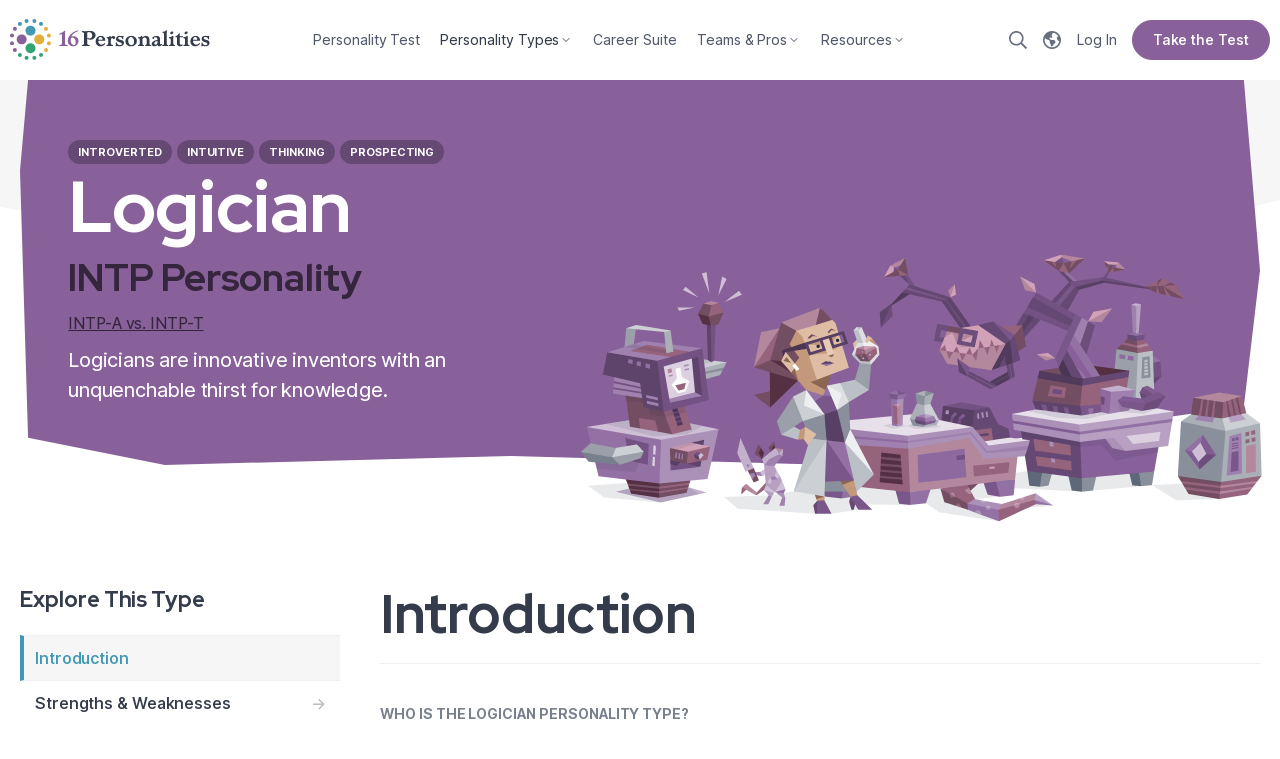

--- FILE ---
content_type: text/html; charset=utf-8
request_url: https://www.16personalities.com/intp-personality?page=11
body_size: 14775
content:
<!DOCTYPE html>
<html lang="en" dir="ltr" prefix="og: https://ogp.me/ns#">
<head>
    <meta charset="utf-8">
<meta http-equiv="X-UA-Compatible" content="IE=edge">
<meta name="viewport" content="width=device-width, initial-scale=1">
<meta name="description" content="Explore the INTP personality type (Logician). These innovative and logical thinkers share the Introverted, Intuitive, Thinking, and Prospecting personality traits.">
<meta name="keywords" content="">
<meta name="author" content="">
<meta name="csrf-token" content="u9PbdPMHSDGybs5Z9rU1f85v9Xrdgc8xO9KEAGvX">
<meta name="app-version" content="v2.132.6">
<meta name="app-route-name" content="type-description.intro">
<meta name="app-route-vars" content="{&quot;type&quot;:&quot;intp&quot;}">
<meta name="app-bs-uid" content="0">
<meta name="app-bs-auth" content="guest_anonymous">
<meta name="app-locale" content="en">
<meta name="app-country" content="US">

<meta property="fb:app_id" content="326516237427150">
<meta property="og:site_name" content="16Personalities">
<meta property="og:title" content="INTP Personality (Logician) | 16Personalities">
<meta property="og:image" content="https://www.16personalities.com/static/images/social/intp.png?v=3">
<meta property="og:image:secure_url" content="https://www.16personalities.com/static/images/social/intp.png?v=3"> 
<meta property="og:url" content="https://www.16personalities.com/intp-personality">
<meta property="og:type" content="website">
<meta name="twitter:card" content="summary_large_image">
<meta name="twitter:title" content="INTP Personality (Logician) | 16Personalities">
<meta name="twitter:image" content="https://www.16personalities.com/static/images/social/intp.png?v=3">
<meta name="twitter:image:alt" content="INTP Personality (Logician)">
<title>INTP Personality (Logician) | 16Personalities</title>

<link rel="icon" href="/favicon.ico" sizes="32x32">
<link rel="icon" type="image/png" href="https://www.16personalities.com/static/images/favicons/favicon-96x96.png" sizes="96x96">
<link rel="icon" type="image/png" href="https://www.16personalities.com/static/images/favicons/favicon-32x32.png" sizes="32x32">
<link rel="icon" type="image/png" href="https://www.16personalities.com/static/images/favicons/favicon-16x16.png" sizes="16x16">
<link rel="icon" href="https://www.16personalities.com/static/images/favicons/icon.svg" type="image/svg+xml">
<link rel="apple-touch-icon" href="https://www.16personalities.com/static/images/favicons/apple-touch-icon.png">

<meta name="msapplication-TileColor" content="#ffffff">
<meta name="msapplication-TileImage" content="https://www.16personalities.com/static/images/favicons/apple-touch-icon.png">

<link rel="stylesheet" href="https://www.16personalities.com/build/assets/styles-core.DiPBbAWF.css" /><link rel="preload" href="https://www.16personalities.com/build/assets/styles-core.DiPBbAWF.css" as="style" />

    <link rel="stylesheet" href="https://www.16personalities.com/build/assets/styles-fonts.BFvuMJJu.css" /><link rel="preload" href="https://www.16personalities.com/build/assets/styles-fonts.BFvuMJJu.css" as="style" />


<link rel="preconnect" href="https://fonts.googleapis.com">
<link rel="preconnect" href="https://fonts.gstatic.com" crossorigin>

<link rel="stylesheet" href="https://fonts.googleapis.com/css2?family=Red+Hat+Display:ital,wght@0,770;1,770&display=swap">

    <link rel="stylesheet" href="https://www.16personalities.com/build/assets/type-description.CjoSDi7H.css" /><link rel="preload" href="https://www.16personalities.com/build/assets/type-description.CjoSDi7H.css" as="style" />




<link rel="stylesheet" href="https://fonts.googleapis.com/css2?family=Inter:wght@100..900&display=swap">
    <link rel="stylesheet"
          href="https://fonts.googleapis.com/css2?family=Red+Hat+Display:ital,wght@0,300..900;1,300..900&display=swap">
<link rel="canonical" href="https://www.16personalities.com/intp-personality">
    
                    
        <link rel="alternate" hreflang="en" href="https://www.16personalities.com/intp-personality"/>
        <link rel="alternate" hreflang="x-default" href="https://www.16personalities.com/intp-personality"/>
        <link rel="alternate" hreflang="ar" href="https://www.16personalities.com/ar/%D8%B4%D8%AE%D8%B5%D9%8A%D8%A9-intp">
        <link rel="alternate" hreflang="az" href="https://www.16personalities.com/az/xarakter-n%C3%B6v%C3%BC-intp">
        <link rel="alternate" hreflang="bg" href="https://www.16personalities.com/bg/%D0%BB%D0%B8%D1%87%D0%BD%D0%BE%D1%81%D1%82%D0%B5%D0%BD-%D1%82%D0%B8%D0%BF-intp">
        <link rel="alternate" hreflang="bn" href="https://www.16personalities.com/bn/intp-%E0%A6%AC%E0%A7%8D%E0%A6%AF%E0%A6%95%E0%A7%8D%E0%A6%A4%E0%A6%BF%E0%A6%A4%E0%A7%8D%E0%A6%AC%E0%A7%87%E0%A6%B0-%E0%A6%A7%E0%A6%B0%E0%A6%A8">
        <link rel="alternate" hreflang="pt-br" href="https://www.16personalities.com/br/personalidade-intp">
        <link rel="alternate" hreflang="zh" href="https://www.16personalities.com/ch/intp-%E4%BA%BA%E6%A0%BC">
        <link rel="alternate" hreflang="cs" href="https://www.16personalities.com/cs/intp-osobnost">
        <link rel="alternate" hreflang="da" href="https://www.16personalities.com/da/intp-personlighed">
        <link rel="alternate" hreflang="de" href="https://www.16personalities.com/de/intp-personlichkeit">
        <link rel="alternate" hreflang="et" href="https://www.16personalities.com/ee/intp-isiksus">
        <link rel="alternate" hreflang="el" href="https://www.16personalities.com/el/%CF%84%CF%8D%CF%80%CE%BF%CF%82-%CF%80%CF%81%CE%BF%CF%83%CF%89%CF%80%CE%B9%CE%BA%CF%8C%CF%84%CE%B7%CF%84%CE%B1%CF%82-intp">
        <link rel="alternate" hreflang="es" href="https://www.16personalities.com/es/personalidad-intp">
        <link rel="alternate" hreflang="fa" href="https://www.16personalities.com/fa/intp-%D8%B4%D8%AE%D8%B5%DB%8C%D8%AA">
        <link rel="alternate" hreflang="fi" href="https://www.16personalities.com/fi/intp-persoonallisuus">
        <link rel="alternate" hreflang="fr" href="https://www.16personalities.com/fr/la-personnalite-intp">
        <link rel="alternate" hreflang="he" href="https://www.16personalities.com/he/intp-%D7%90%D7%99%D7%A9%D7%99%D7%95%D7%AA">
        <link rel="alternate" hreflang="hi" href="https://www.16personalities.com/hi/intp-%E0%A4%B5%E0%A5%8D%E0%A4%AF%E0%A4%95%E0%A5%8D%E0%A4%A4%E0%A4%BF%E0%A4%A4%E0%A5%8D%E0%A4%B5">
        <link rel="alternate" hreflang="hr" href="https://www.16personalities.com/hr/intp-osobnost">
        <link rel="alternate" hreflang="hu" href="https://www.16personalities.com/hu/az-intp-szem%C3%A9lyis%C3%A9g">
        <link rel="alternate" hreflang="hy" href="https://www.16personalities.com/hy/intp-%D5%A1%D5%B6%D5%B0%D5%A1%D5%BF%D5%A1%D5%AF%D5%A1%D5%B6%D5%B8%D6%82%D5%A9%D5%B5%D5%A1%D5%B6-%D5%BF%D5%A5%D5%BD%D5%A1%D5%AF">
        <link rel="alternate" hreflang="id" href="https://www.16personalities.com/id/kepribadian-intp">
        <link rel="alternate" hreflang="is" href="https://www.16personalities.com/is/pers%C3%B3nuleiki-intp">
        <link rel="alternate" hreflang="it" href="https://www.16personalities.com/it/personalita-intp">
        <link rel="alternate" hreflang="ja" href="https://www.16personalities.com/ja/intp%E5%9E%8B%E3%81%AE%E6%80%A7%E6%A0%BC">
        <link rel="alternate" hreflang="ka" href="https://www.16personalities.com/ka/intp-%E1%83%9E%E1%83%98%E1%83%A0%E1%83%9D%E1%83%95%E1%83%9C%E1%83%94%E1%83%91%E1%83%98%E1%83%A1-%E1%83%A2%E1%83%98%E1%83%9E%E1%83%98">
        <link rel="alternate" hreflang="kk" href="https://www.16personalities.com/kk/%D1%82%D2%B1%D0%BB%D2%93%D0%B0-%D1%82%D0%B8%D0%BF%D1%96-intp">
        <link rel="alternate" hreflang="ko" href="https://www.16personalities.com/ko/%EC%84%B1%EA%B2%A9%EC%9C%A0%ED%98%95-intp">
        <link rel="alternate" hreflang="lv" href="https://www.16personalities.com/lv/intp-person%C4%ABbas-tips">
        <link rel="alternate" hreflang="mn" href="https://www.16personalities.com/mn/intp-%D0%B7%D0%B0%D0%BD-%D1%87%D0%B0%D0%BD%D0%B0%D1%80%D1%8B%D0%BD-%D1%82%D3%A9%D1%80%D3%A9%D0%BB">
        <link rel="alternate" hreflang="ms" href="https://www.16personalities.com/ms/intp-jenis-personaliti">
        <link rel="alternate" hreflang="nl" href="https://www.16personalities.com/nl/intp-persoonlijkheid">
        <link rel="alternate" hreflang="no" href="https://www.16personalities.com/no/intp-personlighet">
        <link rel="alternate" hreflang="pl" href="https://www.16personalities.com/pl/osobowosc-intp">
        <link rel="alternate" hreflang="pt" href="https://www.16personalities.com/pt/personalidade-intp">
        <link rel="alternate" hreflang="ro" href="https://www.16personalities.com/ro/personalitate-intp">
        <link rel="alternate" hreflang="ru" href="https://www.16personalities.com/ru/lichnost-intp">
        <link rel="alternate" hreflang="sk" href="https://www.16personalities.com/sk/intp-osobnost">
        <link rel="alternate" hreflang="sl" href="https://www.16personalities.com/sl/intp-osebnost">
        <link rel="alternate" hreflang="sr" href="https://www.16personalities.com/sr/intp-licnost">
        <link rel="alternate" hreflang="sv" href="https://www.16personalities.com/sv/intp-personlighet">
        <link rel="alternate" hreflang="sw" href="https://www.16personalities.com/sw/intp-wa-nafsi">
        <link rel="alternate" hreflang="th" href="https://www.16personalities.com/th/intp-%E0%B8%9A%E0%B8%B8%E0%B8%84%E0%B8%84%E0%B8%A5%E0%B8%B4%E0%B8%81%E0%B8%A0%E0%B8%B2%E0%B8%9E">
        <link rel="alternate" hreflang="tr" href="https://www.16personalities.com/tr/intp-ki%C5%9Fili%C4%9Fi">
        <link rel="alternate" hreflang="zh-TW" href="https://www.16personalities.com/tw/intp-%E6%80%A7%E6%A0%BC">
        <link rel="alternate" hreflang="uk" href="https://www.16personalities.com/uk/osobystist-intp">
        <link rel="alternate" hreflang="uz" href="https://www.16personalities.com/uz/shaxsiyat-turi-intp">
        <link rel="alternate" hreflang="vi" href="https://www.16personalities.com/vi/lo%E1%BA%A1i-t%C3%ADnh-c%C3%A1ch-intp">
        
    

    <script type="application/ld+json">[{"@context":"https://schema.org","@type":"WebSite","name":"16Personalities","url":"https://www.16personalities.com"},{"@context":"https://schema.org","@type":"Organization","name":"NERIS Analytics Limited","url":"https://www.16personalities.com","logo":"https://www.16personalities.com/static/images/AMP/logo_simple.png?v=1","sameAs":["https://www.facebook.com/16Personalities","https://twitter.com/16Personalities"]},{"@context":"https://schema.org","@graph":[{"@type":"BreadcrumbList","itemListElement":[{"@type":"ListItem","position":1,"name":"Personality Types","item":"https://www.16personalities.com/personality-types"},{"@type":"ListItem","position":2,"name":"INTP Personality (Logician)","item":"https://www.16personalities.com/intp-personality"},{"@type":"ListItem","position":3,"name":"Introduction"}]},{"@type":"Article","name":"INTP Personality (Logician)","url":"https://www.16personalities.com/intp-personality","inLanguage":"en","author":{"@type":"Organization","name":"NERIS Analytics Limited","url":"https://www.16personalities.com"},"copyrightHolder":{"@type":"Organization","name":"NERIS Analytics Limited","url":"https://www.16personalities.com"},"datePublished":"2013-08-01","dateModified":"2024-05-01","headline":"INTP Personality (Logician)","image":{"@type":"ImageObject","url":"https://www.16personalities.com/static/images/social/intp.png?v=3","height":1459,"width":3750},"publisher":{"@type":"Organization","name":"NERIS Analytics Limited","url":"https://www.16personalities.com","logo":{"@type":"ImageObject","url":"https://www.16personalities.com/static/images/AMP/logo.png?v=1","width":600,"height":60}},"mainEntityOfPage":{"@type":"WebPage","@id":"https://www.16personalities.com/intp-personality","inLanguage":"en"}}]}]</script>
    <!-- preload type description headers -->
<link rel="preload" href="https://www.16personalities.com/static/images/types/headers/logician-mobile.svg" as="image" media="(max-width: 767.9px)">
<link rel="preload" href="https://www.16personalities.com/static/images/types/headers/logician-desktop1.svg" as="image"
      media="(min-width: 768px) and (max-width: 1199.9px)">
<link rel="preload" href="https://www.16personalities.com/static/images/types/headers/logician-desktop2.svg" as="image" media="(max-width: 1200px)">
<script>
      window.dataLayer = window.dataLayer || [];
      function gtag(){dataLayer.push(arguments);}

      gtag('consent', 'default', {
        ad_storage: 'granted',
        ad_user_data: 'granted',
        ad_personalization: 'granted',
        analytics_storage: 'granted',
      });

      
          gtag('consent', 'default', {
            ad_storage: 'denied',
            ad_user_data: 'denied',
            ad_personalization: 'denied',
            analytics_storage: 'denied',
            region: ['AT', 'BE', 'BG', 'HR', 'CY', 'CZ', 'DK', 'EE', 'FO', 'FI', 'FR', 'DE', 'GR', 'GL', 'HU', 'IS', 'IE', 'IT', 'LV', 'LI', 'LT', 'LU', 'MT', 'NL', 'NO', 'PL', 'PT', 'RO', 'SK', 'SI', 'ES', 'SE', 'CH', 'GB'],
          });

      
    </script>

        <script async src="https://www.googletagmanager.com/gtag/js?id=G-7YT1C03C8C"></script>
    
    <script>
        gtag('js', new Date());
        gtag('config', 'G-7YT1C03C8C');
    </script>


<style>[v-cloak] {display: none !important;}</style>

    </head>




<body class="">
    <ul class="sr-only">
<li><a href="#access-type-description" id="access-main">Skip to main content</a></li>
<li><a href="#skip-search">Skip to search</a></li>
 
</ul>
    <div id="fb-root"></div>
    <div class="g-wrp     g-wrp
" id="main-app">
                <div class="navbar navbar--sticky   "
      id="js-navbar"
      data-testid="top-nav"
      ref="navbar">
    
    <app-logo class="logo">
        <img src="https://www.16personalities.com/static/images/system/logo.svg" alt="The 16Personalities logo, made up of 16 dots in four different colors -- purple, blue, yellow, and green -- all forming a circle that is arranged in four distinct clusters by color. The dots represent the 16 different personality types. Within the circle are four larger dots of the same colors, representing the broader personality Roles.">    </app-logo>

    <nav
    class="sp-nav__topmiddle middle-section
    
    items--5
    anonymous"
     v-until:nav-middle>

    <ul>

                    <li class="">
                <a href="/free-personality-test" class="link--quiz">
                    Personality Test

                                    </a>
            </li>
                    <li class="active">
                <a href="/personality-types" class="">
                    Personality Types

                                            <span style="display: inline-flex"
                              class="sp-icon icon--md color--inherit icon--rotatable icon--an-dn icon--angle"><svg
                                xmlns="http://www.w3.org/2000/svg" role="img" viewBox="0 0 48 48"><path
                                    d="M23.203125,30.646875 L12.328125,19.603125 C11.8875,19.1625 11.8875,18.45 12.328125,18.009375 L12.99375,17.34375 C13.434375,16.903125 14.146875,16.903125 14.5875,17.34375 L24,26.934375 L33.4125,17.353125 C33.853125,16.9125 34.565625,16.9125 35.00625,17.353125 L35.671875,18.01875 C36.1125,18.459375 36.1125,19.171875 35.671875,19.6125 L24.796875,30.65625 C24.35625,31.0875 23.64375,31.0875 23.203125,30.646875 Z"></path></svg></span>
                                    </a>
            </li>
                    <li class="">
                <a href="/premium/career-suite" class="link--premium">
                    Career Suite

                                    </a>
            </li>
                    <li class="">
                <a href="/teams" class="">
                    Teams &amp; Pros

                                            <span style="display: inline-flex"
                              class="sp-icon icon--md color--inherit icon--rotatable icon--an-dn icon--angle"><svg
                                xmlns="http://www.w3.org/2000/svg" role="img" viewBox="0 0 48 48"><path
                                    d="M23.203125,30.646875 L12.328125,19.603125 C11.8875,19.1625 11.8875,18.45 12.328125,18.009375 L12.99375,17.34375 C13.434375,16.903125 14.146875,16.903125 14.5875,17.34375 L24,26.934375 L33.4125,17.353125 C33.853125,16.9125 34.565625,16.9125 35.00625,17.353125 L35.671875,18.01875 C36.1125,18.459375 36.1125,19.171875 35.671875,19.6125 L24.796875,30.65625 C24.35625,31.0875 23.64375,31.0875 23.203125,30.646875 Z"></path></svg></span>
                                    </a>
            </li>
                    <li class="">
                <a href="/articles?category=list" class="">
                    Resources

                                            <span style="display: inline-flex"
                              class="sp-icon icon--md color--inherit icon--rotatable icon--an-dn icon--angle"><svg
                                xmlns="http://www.w3.org/2000/svg" role="img" viewBox="0 0 48 48"><path
                                    d="M23.203125,30.646875 L12.328125,19.603125 C11.8875,19.1625 11.8875,18.45 12.328125,18.009375 L12.99375,17.34375 C13.434375,16.903125 14.146875,16.903125 14.5875,17.34375 L24,26.934375 L33.4125,17.353125 C33.853125,16.9125 34.565625,16.9125 35.00625,17.353125 L35.671875,18.01875 C36.1125,18.459375 36.1125,19.171875 35.671875,19.6125 L24.796875,30.65625 C24.35625,31.0875 23.64375,31.0875 23.203125,30.646875 Z"></path></svg></span>
                                    </a>
            </li>
            </ul>
</nav>
    <app-nav-top-middle class="middle-section" v-cloak v-after:nav-middle v-loaded:nav-middle.ready></app-nav-top-middle>

    <div class="right-section"  v-until:nav-right>

    
    
                    <button type="button" class="search-toggle sp-action link--unstyled" aria-label="Search">
    <span class="sp-icon size--inherit color--inherit icon--search link__icon--lt" aria-hidden="true">
        <svg aria-hidden="true" viewBox="0 0 48 48" role="img" xmlns="http://www.w3.org/2000/svg">
            <path d="M47.672 43.96 36.29 32.577a1.113 1.113 0 0 0-.797-.328h-1.238A19.447 19.447 0 0 0 39 19.5C39 8.728 30.272 0 19.5 0S0 8.728 0 19.5 8.728 39 19.5 39c4.875 0 9.328-1.79 12.75-4.744v1.238c0 .3.122.581.328.797L43.96 47.67c.441.441 1.153.441 1.594 0l2.119-2.118c.44-.44.44-1.153 0-1.594zM19.5 34.5c-8.287 0-15-6.712-15-15 0-8.287 6.713-15 15-15 8.288 0 15 6.713 15 15 0 8.288-6.712 15-15 15z"></path>
        </svg>
    </span>
</button>                <a href="https://www.16personalities.com/languages" class="sp-action link--circle link--unstyled language-toggle" aria-label="Change language">
    <span class="sp-icon size--inherit color--inherit icon--globe link__icon--lt" aria-hidden="true">
        <svg aria-hidden="true" viewBox="0 0 48 48" role="img" xmlns="http://www.w3.org/2000/svg">
            <path d="M24,43.5 C13.228125,43.5 4.5,34.771875 4.5,24 C4.5,21.9413438 4.81978125,19.9577812 5.4106875,18.0950625 L6.2878125,19.63125 C7.065,20.990625 8.3428125,21.99375 9.853125,22.425 L15.196875,23.971875 C16.89375,24.43125 17.915625,25.903125 17.915625,27.58125 L17.915625,31.321875 C17.915625,32.353125 18.58125,33.290625 19.415625,33.75 C20.41875,34.209375 20.915625,35.146875 20.915625,36.178125 L20.915625,39.028125 C20.915625,40.51875 22.425,41.596875 23.859375,41.184375 C25.340625,40.7625 26.5125,39.590625 26.934375,38.109375 L27.075,37.603125 C27.50625,36.009375 28.509375,34.81875 29.86875,34.040625 L30.73125,33.54375 C32.1375,32.746875 33,31.25625 33,29.634375 L33,28.865625 C33,27.675 32.521875,26.521875 31.678125,25.678125 L31.321875,25.321875 C30.478125,24.478125 29.325,23.915625 28.134375,23.915625 L24.009375,23.915625 C23.053125,23.915625 22.021875,23.728125 21.1125,23.2125 L17.878125,21.35625 C17.475,21.13125 17.165625,20.75625 17.025,20.315625 C16.725,19.415625 17.128125,18.440625 17.971875,18.009375 L18.534375,17.7375 C19.153125,17.428125 19.865625,17.371875 20.446875,17.596875 L22.70625,18.31875 C23.465625,18.571875 24.309375,18.28125 24.759375,17.615625 C25.2,16.95 25.153125,16.078125 24.646875,15.46875 L23.371875,13.95 C22.434375,12.825 22.44375,11.184375 23.4,10.078125 L24.871875,8.355 C25.696875,7.3921875 25.828125,6.015 25.2,4.914375 L24.97725,4.524375 C31.8825937,4.86496875 37.8405,8.79571875 41.026875,14.48925 L38.625,15.45 C37.153125,16.040625 36.39375,17.68125 36.890625,19.18125 L38.475,23.934375 C38.803125,24.909375 39.6,25.65 40.59375,25.903125 L43.329375,26.584125 C42.065625,36.1336875 33.8956875,43.5 24,43.5 M24,0 C10.74375,0 0,10.74375 0,24 C0,37.25625 10.74375,48 24,48 C37.25625,48 48,37.25625 48,24 C48,10.74375 37.25625,0 24,0"></path>
        </svg>
    </span>
    
</a>
                    <a class="link--login sp-link" href="/profile">
    <span class="link__text">Log In</span>
</a>
        

        <!-- cta -->
                    
                <a href="https://www.16personalities.com/free-personality-test" link="https://www.16personalities.com/free-personality-test" text="Take the Test" class="sp-action sp-button button--purple button--md button--pill button--auto test-button tw-hidden medium:tw-flex ">
    <span class="button__text">Take the Test</span>
</a>                    
    </div>
    <app-nav-top-right class="right-section" v-cloak v-after:nav-right v-loaded:nav-right.ready></app-nav-top-right>

    <nav-mobile-toggle></nav-mobile-toggle>

</div>

<app-nav-top-mobile v-cloak></app-nav-top-mobile>

                
    
    <div class="before--vue q-td analysts">
        <nav aria-label="Personality description" class="top-tabs mobile-only tabs--progress">
        <a href="https://www.16personalities.com/intp-personality" class="tab p-sm tw-font-semibold tw-relative sp-action sp-link active">
            <span class="title">Introduction</span>
        </a>
        <a href="https://www.16personalities.com/intp-strengths-and-weaknesses" class="tab p-sm tw-font-semibold tw-relative sp-action sp-link ">
            <span class="title">Strengths & Weaknesses</span>
        </a>
        <a href="https://www.16personalities.com/intp-relationships-dating" class="tab p-sm tw-font-semibold tw-relative sp-action sp-link ">
            <span class="title">Romantic Relationships</span>
        </a>
        <a href="https://www.16personalities.com/intp-friends" class="tab p-sm tw-font-semibold tw-relative sp-action sp-link ">
            <span class="title">Friendships</span>
        </a>
        <a href="https://www.16personalities.com/intp-parents" class="tab p-sm tw-font-semibold tw-relative sp-action sp-link ">
            <span class="title">Parenthood</span>
        </a>
        <a href="https://www.16personalities.com/intp-careers" class="tab p-sm tw-font-semibold tw-relative sp-action sp-link ">
            <span class="title">Career Paths</span>
        </a>
        <a href="https://www.16personalities.com/intps-at-work" class="tab p-sm tw-font-semibold tw-relative sp-action sp-link ">
            <span class="title">Workplace Habits</span>
        </a>
        <a href="https://www.16personalities.com/intp-conclusion" class="tab p-sm tw-font-semibold tw-relative sp-action sp-link ">
            <span class="title">Conclusion</span>
        </a>
        <a href="https://www.16personalities.com/premium/logician" class="tab p-sm tw-font-semibold tw-relative sp-action sp-link premium tw-text-purple-rgb">
            <span class="title">Premium</span>
        </a>
    </nav>
<header data-testid="typeheader" class="sp-typeheader tw-relative tw-mb-40 medium:tw-mt-0 logician analysts">
    <div class="section__wrap tw-relative tw-z-10 tw-max-w-[1540px] huge:tw-mx-20 huge-3:tw-mx-auto tw-pt-20 medium:tw-pt-40 huge:tw-pt-60 huge-3:tw-pt-80 huge:tw-flex tw-justify-between tw-bg-purple huge:[clip-path:polygon(0.65%_0%,98.7%_0%,100%_49.41%,98.7%_84.71%,65.58%_100%,39.61%_97.65%,11.69%_100%,0.65%_92.94%,0%_23.53%)]">
        <div class="type-info tw-pb-20 medium:tw-pb-40 huge:tw-pb-60 huge-3:tw-pb-80 tw-px-15 medium:tw-px-20 huge:tw-px-0 huge:tw-max-w-[37%] huge-3:tw-max-w-[500px] huge:tw-ms-[3.89%] huge-3:tw-ms-[7.7922%]">
                            <div class="badges tw-hidden medium:tw-flex tw-mb-5">
                                            <strong class="sp-badge p-sst tw-text-[length:--font-p-sst-size] tw-leading-[--font-p-sst-line-height] tw-uppercase tw-font-bold tw-me-5 tw-px-10 tw-border-0 badge--purple tw-bg-purple-darker-05 tw-rounded-[40px] tw-text-white tw-px-10 tw-py-5">
                            Introverted
                        </strong>
                                            <strong class="sp-badge p-sst tw-text-[length:--font-p-sst-size] tw-leading-[--font-p-sst-line-height] tw-uppercase tw-font-bold tw-me-5 tw-px-10 tw-border-0 badge--purple tw-bg-purple-darker-05 tw-rounded-[40px] tw-text-white tw-px-10 tw-py-5">
                            Intuitive
                        </strong>
                                            <strong class="sp-badge p-sst tw-text-[length:--font-p-sst-size] tw-leading-[--font-p-sst-line-height] tw-uppercase tw-font-bold tw-me-5 tw-px-10 tw-border-0 badge--purple tw-bg-purple-darker-05 tw-rounded-[40px] tw-text-white tw-px-10 tw-py-5">
                            Thinking
                        </strong>
                                            <strong class="sp-badge p-sst tw-text-[length:--font-p-sst-size] tw-leading-[--font-p-sst-line-height] tw-uppercase tw-font-bold tw-me-5 tw-px-10 tw-border-0 badge--purple tw-bg-purple-darker-05 tw-rounded-[40px] tw-text-white tw-px-10 tw-py-5">
                            Prospecting
                        </strong>
                                    </div>
                        <div class="type-info__title h5 font-head tw-text-white tw-mb-10 tw-mt-0"><span class="h1-phone h1-large-mdbp h1-large-lgbp  tw-block">Logician</span></div>
            <div class="code tw-flex tw-items-center tw-mb-10">
                <h1 class="font-head h3 tw-m-0 tw-me-5 tw-text-purple-darker-12">
                    INTP Personality
                </h1>
            </div>
                            <p class="p--difference p-sm tw-m-0">
                    <a href="https://www.16personalities.com/articles/assertive-logician-intp-a-vs-turbulent-logician-intp-t"
                       class="link--inline tw-text-purple-darker-12 tw-decoration-purple-darker-12">INTP-A vs. INTP-T</a>
                </p>
                        <p class="p--blurb p-lg tw-text-white tw-hidden medium:tw-block tw-mt-10 tw-mb-0">
                Logicians are innovative inventors with an unquenchable thirst for knowledge.
            </p>
        </div>
    </div>
    <figure class="figure tw-m-0 tw-pointer-events-none tw-relative tw-z-10 tw-max-w-[1540px] huge:tw-mx-20 huge-3:tw-mx-auto tw-bg-purple huge:tw-bg-transparent huge:tw-min-h-55 huge-2:tw-min-h-[64px] huge-3:tw-min-h-[73px]">
        <picture
                class="scene tw-block tw-h-auto tw-relative tw-z-10 tw-mb-[-52px] medium:tw-mb-[-108px] huge:tw-mb-0 tw-px-15 medium:tw-px-20 huge:tw-px-0 huge:tw-ms-auto huge:tw-max-w-[58.44%] huge-3:tw-max-w-[900px] huge:tw-me-[-20px] huge-4:tw-me-[-80px] huge:tw-mt-[-18.831%]">
            <source media="(min-width: 1200px)"
                    srcset="https://www.16personalities.com/static/images/types/headers/logician-desktop2.svg"/>
            <source media="(min-width: 768px)" srcset="https://www.16personalities.com/static/images/types/headers/logician-desktop1.svg"/>
            <img
                    alt="A scene depicting the INTP personality type (Logician). An adult female INTP stands amidst laboratory equipment and scientific apparatuses. The INTP holds up a flask, examining it with a pensive expression. The overall impression is of a brilliant mind lost in thought, surrounded by the products of their intellectual pursuits and scientific experiments."
                    src="https://www.16personalities.com/static/images/types/headers/logician-mobile.svg"
                    class="tw-block huge:tw-min-h-[313px] huge-2:tw-min-h-[369px] huge-3:tw-min-h-[350px]"
            />
        </picture>

        <svg
                class="info__bg huge:tw-hidden tw-block tw-relative tw-h-[52px] medium:tw-h-[108px] tw-z-0 tw-left-0 tw-right-0 tw-bottom-0 tw-w-full tw-pb-30 medium:tw-pb-60"
                width="768px"
                height="48px"
                viewBox="0 0 768 48"
                preserveAspectRatio="none"
                xmlns="http://www.w3.org/2000/svg"
        >
            <polygon points="16 36 120 48 300 40 504 48 752 22 768 5.56277246e-13 1.33226763e-15 5.56887869e-13" class="tw-fill-purple"></polygon>
        </svg>
    </figure>
    <div class="tw-h-[110px] medium:tw-hidden tw-flex tw-flex-wrap tw-pt-10 tw-px-15 tw-pb-20 tw-bg-purple-lighter-10">
                    <strong class="letter tw-basis-1/2 tw-font-semibold tw-flex tw-items-center tw-mt-10">
                <b class="tw-font-semibold tw-w-30 tw-h-30 tw-rounded-full tw-shrink-0 tw-inline-flex tw-justify-center tw-items-center tw-me-5 tw-text-purple-rgb tw-bg-purple-lighter-09">I</b>
                Introverted
            </strong>
                    <strong class="letter tw-basis-1/2 tw-font-semibold tw-flex tw-items-center tw-mt-10">
                <b class="tw-font-semibold tw-w-30 tw-h-30 tw-rounded-full tw-shrink-0 tw-inline-flex tw-justify-center tw-items-center tw-me-5 tw-text-purple-rgb tw-bg-purple-lighter-09">N</b>
                Intuitive
            </strong>
                    <strong class="letter tw-basis-1/2 tw-font-semibold tw-flex tw-items-center tw-mt-10">
                <b class="tw-font-semibold tw-w-30 tw-h-30 tw-rounded-full tw-shrink-0 tw-inline-flex tw-justify-center tw-items-center tw-me-5 tw-text-purple-rgb tw-bg-purple-lighter-09">T</b>
                Thinking
            </strong>
                    <strong class="letter tw-basis-1/2 tw-font-semibold tw-flex tw-items-center tw-mt-10">
                <b class="tw-font-semibold tw-w-30 tw-h-30 tw-rounded-full tw-shrink-0 tw-inline-flex tw-justify-center tw-items-center tw-me-5 tw-text-purple-rgb tw-bg-purple-lighter-09">P</b>
                Prospecting
            </strong>
            </div>
    <svg preserveAspectRatio="none" viewBox="0 0 1920 60" xmlns="http://www.w3.org/2000/svg" aria-hidden="true" class="angular-1920-1 tw-block tw-w-full tw-h-[11px] medium:tw-hidden"><path d="m0 20 420 40L800 0l750 60 370-45V0H0z" class="tw-fill-purple-lighter-10"></path></svg>
    <svg preserveAspectRatio="none" viewBox="0 0 1920 60" xmlns="http://www.w3.org/2000/svg" aria-hidden="true" class="angular-1920-1 tw-z-0 tw-h-[180px] tw-border-t-[100px] tw-border-gray-02 dark:tw-border-ds-medium tw-absolute tw-top-0 tw-left-0 tw-w-full"><path d="m0 20 420 40L800 0l750 60 370-45V0H0z" fill="#F6F6F7"></path></svg>
</header>        <div class="tw-max-w-[1540px] huge:tw-mx-20 huge-3:tw-mx-auto tw-flex tw-flex-col huge:tw-flex-row tw-flex-wrap tw-justify-between">

    <div class="sidebar left
    huge:tw-order-first
    tw-basis-[20.7792%] huge:tw-min-w-[320px] huge-2:tw-max-w-[320px] huge-2:tw-min-w-0
    tw-mt-40 huge:tw-mt-0 huge:tw-mr-40 huge-2:tw-mr-0 tw-px-15 medium:tw-px-20 huge:tw-px-0
    "
    >
            <nav class="sections" aria-label="Explore This Type">
            <h2 class="title h6 tw-mb-20">Explore This Type</h2>
            <ul class="tw-list-none tw-my-0 tw-p-0">
                                    <li>
                        <a class="sections__link p-sm tw-group tw-px-15 tw-py-10 tw-border-b tw-border-b-gray-03 tw-flex tw-justify-start tw-w-full tw-font-semibold tw-no-underline dark:tw-border-b-ds-medium 
                        tw-border-t tw-border-t-gray-03 focus-visible:tw-bg-gray-03 dark:tw-border-t-ds-medium
                        tw-ps-[11px] tw-bg-gray-02 tw-text-blue-rgb tw-border-s-4 tw-border-s-blue dark:tw-text-ds-link dark:tw-bg-ds-medium
                        hover:tw-text-blue-rgb hover:tw-bg-gray-02 dark:hover:tw-text-ds-link dark:hover:tw-bg-ds-medium dark:focus-visible:tw-bg-ds-medium dark:tw-text-ds-text"
                           href="https://www.16personalities.com/intp-personality">
                            <span class="tw-me-auto">
                                Introduction
                            </span>
                                                    </a>
                    </li>
                                    <li>
                        <a class="sections__link p-sm tw-group tw-px-15 tw-py-10 tw-border-b tw-border-b-gray-03 tw-flex tw-justify-start tw-w-full tw-font-semibold tw-no-underline dark:tw-border-b-ds-medium 
                        
                        tw-text-gray-20
                        hover:tw-text-blue-rgb hover:tw-bg-gray-02 dark:hover:tw-text-ds-link dark:hover:tw-bg-ds-medium dark:focus-visible:tw-bg-ds-medium dark:tw-text-ds-text"
                           href="https://www.16personalities.com/intp-strengths-and-weaknesses">
                            <span class="tw-me-auto">
                                Strengths &amp; Weaknesses
                            </span>
                                                        <span class="text--gray sp-icon icon--sm icon--darkgray icon--rotatable icon--dir-rt icon--arrow tw-opacity-50 tw-mr-0 tw-ml-5 group-hover:tw-opacity-100 tw-transition-opacity tw-duration-200 link__icon--rt">→</span>
                                                    </a>
                    </li>
                                    <li>
                        <a class="sections__link p-sm tw-group tw-px-15 tw-py-10 tw-border-b tw-border-b-gray-03 tw-flex tw-justify-start tw-w-full tw-font-semibold tw-no-underline dark:tw-border-b-ds-medium 
                        
                        tw-text-gray-20
                        hover:tw-text-blue-rgb hover:tw-bg-gray-02 dark:hover:tw-text-ds-link dark:hover:tw-bg-ds-medium dark:focus-visible:tw-bg-ds-medium dark:tw-text-ds-text"
                           href="https://www.16personalities.com/intp-relationships-dating">
                            <span class="tw-me-auto">
                                Romantic Relationships
                            </span>
                                                        <span class="text--gray sp-icon icon--sm icon--darkgray icon--rotatable icon--dir-rt icon--arrow tw-opacity-50 tw-mr-0 tw-ml-5 group-hover:tw-opacity-100 tw-transition-opacity tw-duration-200 link__icon--rt">→</span>
                                                    </a>
                    </li>
                                    <li>
                        <a class="sections__link p-sm tw-group tw-px-15 tw-py-10 tw-border-b tw-border-b-gray-03 tw-flex tw-justify-start tw-w-full tw-font-semibold tw-no-underline dark:tw-border-b-ds-medium 
                        
                        tw-text-gray-20
                        hover:tw-text-blue-rgb hover:tw-bg-gray-02 dark:hover:tw-text-ds-link dark:hover:tw-bg-ds-medium dark:focus-visible:tw-bg-ds-medium dark:tw-text-ds-text"
                           href="https://www.16personalities.com/intp-friends">
                            <span class="tw-me-auto">
                                Friendships
                            </span>
                                                        <span class="text--gray sp-icon icon--sm icon--darkgray icon--rotatable icon--dir-rt icon--arrow tw-opacity-50 tw-mr-0 tw-ml-5 group-hover:tw-opacity-100 tw-transition-opacity tw-duration-200 link__icon--rt">→</span>
                                                    </a>
                    </li>
                                    <li>
                        <a class="sections__link p-sm tw-group tw-px-15 tw-py-10 tw-border-b tw-border-b-gray-03 tw-flex tw-justify-start tw-w-full tw-font-semibold tw-no-underline dark:tw-border-b-ds-medium 
                        
                        tw-text-gray-20
                        hover:tw-text-blue-rgb hover:tw-bg-gray-02 dark:hover:tw-text-ds-link dark:hover:tw-bg-ds-medium dark:focus-visible:tw-bg-ds-medium dark:tw-text-ds-text"
                           href="https://www.16personalities.com/intp-parents">
                            <span class="tw-me-auto">
                                Parenthood
                            </span>
                                                        <span class="text--gray sp-icon icon--sm icon--darkgray icon--rotatable icon--dir-rt icon--arrow tw-opacity-50 tw-mr-0 tw-ml-5 group-hover:tw-opacity-100 tw-transition-opacity tw-duration-200 link__icon--rt">→</span>
                                                    </a>
                    </li>
                                    <li>
                        <a class="sections__link p-sm tw-group tw-px-15 tw-py-10 tw-border-b tw-border-b-gray-03 tw-flex tw-justify-start tw-w-full tw-font-semibold tw-no-underline dark:tw-border-b-ds-medium 
                        
                        tw-text-gray-20
                        hover:tw-text-blue-rgb hover:tw-bg-gray-02 dark:hover:tw-text-ds-link dark:hover:tw-bg-ds-medium dark:focus-visible:tw-bg-ds-medium dark:tw-text-ds-text"
                           href="https://www.16personalities.com/intp-careers">
                            <span class="tw-me-auto">
                                Career Paths
                            </span>
                                                        <span class="text--gray sp-icon icon--sm icon--darkgray icon--rotatable icon--dir-rt icon--arrow tw-opacity-50 tw-mr-0 tw-ml-5 group-hover:tw-opacity-100 tw-transition-opacity tw-duration-200 link__icon--rt">→</span>
                                                    </a>
                    </li>
                                    <li>
                        <a class="sections__link p-sm tw-group tw-px-15 tw-py-10 tw-border-b tw-border-b-gray-03 tw-flex tw-justify-start tw-w-full tw-font-semibold tw-no-underline dark:tw-border-b-ds-medium 
                        
                        tw-text-gray-20
                        hover:tw-text-blue-rgb hover:tw-bg-gray-02 dark:hover:tw-text-ds-link dark:hover:tw-bg-ds-medium dark:focus-visible:tw-bg-ds-medium dark:tw-text-ds-text"
                           href="https://www.16personalities.com/intps-at-work">
                            <span class="tw-me-auto">
                                Workplace Habits
                            </span>
                                                        <span class="text--gray sp-icon icon--sm icon--darkgray icon--rotatable icon--dir-rt icon--arrow tw-opacity-50 tw-mr-0 tw-ml-5 group-hover:tw-opacity-100 tw-transition-opacity tw-duration-200 link__icon--rt">→</span>
                                                    </a>
                    </li>
                                    <li>
                        <a class="sections__link p-sm tw-group tw-px-15 tw-py-10 tw-border-b tw-border-b-gray-03 tw-flex tw-justify-start tw-w-full tw-font-semibold tw-no-underline dark:tw-border-b-ds-medium 
                        
                        tw-text-gray-20
                        hover:tw-text-blue-rgb hover:tw-bg-gray-02 dark:hover:tw-text-ds-link dark:hover:tw-bg-ds-medium dark:focus-visible:tw-bg-ds-medium dark:tw-text-ds-text"
                           href="https://www.16personalities.com/intp-conclusion">
                            <span class="tw-me-auto">
                                Conclusion
                            </span>
                                                        <span class="text--gray sp-icon icon--sm icon--darkgray icon--rotatable icon--dir-rt icon--arrow tw-opacity-50 tw-mr-0 tw-ml-5 group-hover:tw-opacity-100 tw-transition-opacity tw-duration-200 link__icon--rt">→</span>
                                                    </a>
                    </li>
                                    <li>
                        <a class="sections__link p-sm tw-group tw-px-15 tw-py-10 tw-border-b tw-border-b-gray-03 tw-flex tw-justify-start tw-w-full tw-font-semibold tw-no-underline dark:tw-border-b-ds-medium 
                        
                        tw-text-gray-20
                        premium tw-text-purple-rgb hover:tw-text-purple-rgb hover:tw-bg-purple-lighter-10"
                           href="https://www.16personalities.com/premium/logician">
                            <span class="tw-me-auto">
                                Premium Career Suite
                            </span>
                                                        <span class="text--gray sp-icon icon--sm icon--darkgray icon--rotatable icon--dir-rt icon--arrow tw-opacity-50 tw-mr-0 tw-ml-5 group-hover:tw-opacity-100 tw-transition-opacity tw-duration-200 link__icon--rt">→</span>
                                                    </a>
                    </li>
                            </ul>
        </nav>
        </div>

    <article class="main description
                tw-order-first huge:tw-order-0
                tw-basis-[50.6493%] tw-grow huge-2:tw-grow-0
                tw-mx-auto tw-px-15 medium:tw-px-20 huge:tw-px-0"
    >
        <h1 class="h1 description__title  tw-mt-0 tw-pb-10 medium:tw-pb-20 tw-mb-20 huge:tw-mb-40 tw-border-b tw-border-gray-03 dark:tw-border-ds-light"
        >
            Introduction
        </h1>

                    <div class="definition tw-text-gray-rgb-10 tw-my-20 huge:tw-mt-40">
                <p class="title p-tn tw-font-bold tw-uppercase tw-mb-10">Who is the Logician personality type?</p>
                <p class="snippet p-sm tw-m-0"><dfn>INTP (Logician)</dfn> is a personality type with the <a class="link--inline" href="/articles/energy-introverted-vs-extraverted">Introverted</a>, <a class="link--inline" href="/articles/mind-intuitive-vs-observant">Intuitive</a>, <a class="link--inline" href="/articles/nature-thinking-vs-feeling">Thinking</a>, and <a class="link--inline" href="/articles/tactics-judging-vs-prospecting">Prospecting</a> traits. These flexible thinkers enjoy taking an unconventional approach to many aspects of life. They often seek out unlikely paths, mixing willingness to experiment with personal creativity.</p>
            </div>
        
        <div>
            <blockquote><p>The important thing is not to stop questioning. Curiosity has its own reason for existence.</p><footer>ALBERT EINSTEIN</footer></blockquote>
<p>People with the INTP personality type (Logicians) pride themselves on their unique perspective and vigorous intellect. They can’t help but puzzle over the mysteries of the universe – which may explain why some of the most influential philosophers and scientists of all time have been INTPs. People with this personality type tend to prefer solitude, as they can easily become immersed in their thoughts when they are left to their own devices. They are also incredibly creative and inventive, and they are not afraid to express their novel ways of thinking or to stand out from the crowd.</p>
<h2>The Life of the Mind</h2>
<p>INTP personalities often lose themselves in thought – which isn’t necessarily a bad thing. People with this personality type hardly ever stop thinking. From the moment they wake up, their mind buzzes with ideas, questions, and insights. At times, they may even find themselves conducting full-fledged debates in their own heads. And it’s not uncommon for them to drift off during conversations. Their mind simply executes a detour to uncharted territories of thought where new ideas are constantly being born.</p>
<div class="description-pullout">Imaginative and curious, people with the INTP personality type can find endless fascination in the workings of their own mind.</div>
<p>From the outside, INTPs may seem to live in a never-ending daydream. They have a reputation for being pensive, detached, and a bit reserved. That is, until they actively try to direct all of their mental energy on the moment or the person at hand. But regardless of which mode they’re in, INTPs are Introverts and tend to get tired out by extensive socializing. After a long day, they crave time alone to consult their own thoughts.</p>
<p>INTPs cherish their independence and often find themselves most productive during the late evening hours when distractions are kept to a minimum. Even so, it would be a mistake to think that these personalities are unfriendly or uptight. When they connect with someone who can match their mental energy, INTPs absolutely light up, leaping from one thought to another. Few things energize them like the opportunity to swap ideas or enjoy a lively debate with another curious, inquiring soul.</p>
<div class="scene">
    <img class="image" alt="INTP (Logician) personality" src="https://www.16personalities.com/static/animations/type-descriptions/introductions/logician.svg?v=2" v-if="false">
    <animation
        animation-file="https://www.16personalities.com/static/animations/type-descriptions/introductions/logician.json?v=2"
        static-copy
        trigger="hover"
        loop="hover"
        data-chunk="animation-chunk"
    ></animation>
</div>
<h2>Elementary, My Dear Logician</h2>
<p>People with the INTP personality type love to analyze patterns. Without necessarily knowing how they do it, they often have a Sherlock Holmes-like knack for spotting discrepancies and irregularities. In other words, it might be a bad idea to lie to someone with this type.</p>
<p>Ironically, they shouldn’t always be held at their word. INTPs rarely mean to be dishonest, but with their active mind, they sometimes overflow with ideas and theories that they haven’t thought through all the way. These personalities may change their mind on anything from their weekend plans to a fundamental moral principle without ever realizing that they’d appeared to have made up their mind in the first place. In addition, they are often happy to play devil’s advocate in order to keep an interesting discussion humming along.</p>
<div class="description-pullout">For people with the INTP personality type, the best conversations are like brainstorming sessions, with plenty of room for unconventional thoughts and off-the-wall what-ifs.</div>
<p>INTPs could spend all day musing about ideas and possibilities – and they often do. That said, the practical, everyday work of turning those ideas into reality doesn’t always hold their interest. Fortunately, when it comes to dissecting a tricky, multilayered problem and coming up with a creative solution, few personality types can match INTPs’ creative genius and potential.</p>
<h2>Mysteries of the Universe</h2>
<p>People with this personality type want to understand everything in the universe, but one area in particular tends to mystify them: human nature. As their name suggests, INTPs (a.k.a Logicians) feel most at home in the realm of logic and rationality. As a result, they can find themselves baffled by the illogical, irrational ways that feelings and emotions influence people’s behavior – including their own.</p>
<p>This doesn’t mean that INTPs are unfeeling. These personalities generally want to offer emotional support to their friends and loved ones, but they don’t necessarily know how. And because they can’t decide on the best, most efficient way to offer support, they may hold off on doing or saying anything at all.</p>
<p>This “analysis paralysis” can affect multiple areas of INTPs’ lives. People with this personality type can overthink even the smallest of decisions. This sometimes makes them feel ineffective and stuck, so exhausted by the endless parade of thoughts in their mind that they struggle to get things done.</p>
<p>The good news is that they don’t have to stay stuck for long. Their unique strengths include everything that they need to pull themselves out of the ruts that they occasionally fall into. By leveraging their creativity and their open-mindedness, people with the INTP personality type can reach their full potential – both as thinkers and as happy, well-rounded people.</p>
        </div>
    </article>

    <div class="sidebar right
            huge-2:tw-order-2
            tw-w-full
            tw-mt-20 medium:tw-mt-40 huge-2:tw-mt-0
            tw-px-15 medium:tw-px-20 huge:tw-px-0
            huge-2:tw-basis-[20.7792%] huge-2:tw-max-w-[320px]
            tw-flex tw-flex-col
            tw-gap-20 medium:tw-gap-y-40 medium:tw-flex-row medium:tw-flex-wrap huge-2:tw-flex-col"
    ></div>
</div>    </div>

    <type-page-wrapper
            class="q-td"
            v-bind="{&quot;content&quot;:&quot;&lt;blockquote&gt;&lt;p&gt;The important thing is not to stop questioning. Curiosity has its own reason for existence.&lt;\/p&gt;&lt;footer&gt;ALBERT EINSTEIN&lt;\/footer&gt;&lt;\/blockquote&gt;\n&lt;p&gt;People with the INTP personality type (Logicians) pride themselves on their unique perspective and vigorous intellect. They can\u2019t help but puzzle over the mysteries of the universe \u2013 which may explain why some of the most influential philosophers and scientists of all time have been INTPs. People with this personality type tend to prefer solitude, as they can easily become immersed in their thoughts when they are left to their own devices. They are also incredibly creative and inventive, and they are not afraid to express their novel ways of thinking or to stand out from the crowd.&lt;\/p&gt;\n&lt;h2&gt;The Life of the Mind&lt;\/h2&gt;\n&lt;p&gt;INTP personalities often lose themselves in thought \u2013 which isn\u2019t necessarily a bad thing. People with this personality type hardly ever stop thinking. From the moment they wake up, their mind buzzes with ideas, questions, and insights. At times, they may even find themselves conducting full-fledged debates in their own heads. And it\u2019s not uncommon for them to drift off during conversations. Their mind simply executes a detour to uncharted territories of thought where new ideas are constantly being born.&lt;\/p&gt;\n&lt;div class=\&quot;description-pullout\&quot;&gt;Imaginative and curious, people with the INTP personality type can find endless fascination in the workings of their own mind.&lt;\/div&gt;\n&lt;p&gt;From the outside, INTPs may seem to live in a never-ending daydream. They have a reputation for being pensive, detached, and a bit reserved. That is, until they actively try to direct all of their mental energy on the moment or the person at hand. But regardless of which mode they\u2019re in, INTPs are Introverts and tend to get tired out by extensive socializing. After a long day, they crave time alone to consult their own thoughts.&lt;\/p&gt;\n&lt;p&gt;INTPs cherish their independence and often find themselves most productive during the late evening hours when distractions are kept to a minimum. Even so, it would be a mistake to think that these personalities are unfriendly or uptight. When they connect with someone who can match their mental energy, INTPs absolutely light up, leaping from one thought to another. Few things energize them like the opportunity to swap ideas or enjoy a lively debate with another curious, inquiring soul.&lt;\/p&gt;\n&lt;div class=\&quot;scene\&quot;&gt;\n    &lt;img class=\&quot;image\&quot; alt=\&quot;INTP (Logician) personality\&quot; src=\&quot;https:\/\/www.16personalities.com\/static\/animations\/type-descriptions\/introductions\/logician.svg?v=2\&quot; v-if=\&quot;false\&quot;&gt;\n    &lt;animation\n        animation-file=\&quot;https:\/\/www.16personalities.com\/static\/animations\/type-descriptions\/introductions\/logician.json?v=2\&quot;\n        static-copy\n        trigger=\&quot;hover\&quot;\n        loop=\&quot;hover\&quot;\n        data-chunk=\&quot;animation-chunk\&quot;\n    &gt;&lt;\/animation&gt;\n&lt;\/div&gt;\n&lt;h2&gt;Elementary, My Dear Logician&lt;\/h2&gt;\n&lt;p&gt;People with the INTP personality type love to analyze patterns. Without necessarily knowing how they do it, they often have a Sherlock Holmes-like knack for spotting discrepancies and irregularities. In other words, it might be a bad idea to lie to someone with this type.&lt;\/p&gt;\n&lt;p&gt;Ironically, they shouldn\u2019t always be held at their word. INTPs rarely mean to be dishonest, but with their active mind, they sometimes overflow with ideas and theories that they haven\u2019t thought through all the way. These personalities may change their mind on anything from their weekend plans to a fundamental moral principle without ever realizing that they\u2019d appeared to have made up their mind in the first place. In addition, they are often happy to play devil\u2019s advocate in order to keep an interesting discussion humming along.&lt;\/p&gt;\n&lt;div class=\&quot;description-pullout\&quot;&gt;For people with the INTP personality type, the best conversations are like brainstorming sessions, with plenty of room for unconventional thoughts and off-the-wall what-ifs.&lt;\/div&gt;\n&lt;p&gt;INTPs could spend all day musing about ideas and possibilities \u2013 and they often do. That said, the practical, everyday work of turning those ideas into reality doesn\u2019t always hold their interest. Fortunately, when it comes to dissecting a tricky, multilayered problem and coming up with a creative solution, few personality types can match INTPs\u2019 creative genius and potential.&lt;\/p&gt;\n&lt;h2&gt;Mysteries of the Universe&lt;\/h2&gt;\n&lt;p&gt;People with this personality type want to understand everything in the universe, but one area in particular tends to mystify them: human nature. As their name suggests, INTPs (a.k.a Logicians) feel most at home in the realm of logic and rationality. As a result, they can find themselves baffled by the illogical, irrational ways that feelings and emotions influence people\u2019s behavior \u2013 including their own.&lt;\/p&gt;\n&lt;p&gt;This doesn\u2019t mean that INTPs are unfeeling. These personalities generally want to offer emotional support to their friends and loved ones, but they don\u2019t necessarily know how. And because they can\u2019t decide on the best, most efficient way to offer support, they may hold off on doing or saying anything at all.&lt;\/p&gt;\n&lt;p&gt;This \u201canalysis paralysis\u201d can affect multiple areas of INTPs\u2019 lives. People with this personality type can overthink even the smallest of decisions. This sometimes makes them feel ineffective and stuck, so exhausted by the endless parade of thoughts in their mind that they struggle to get things done.&lt;\/p&gt;\n&lt;p&gt;The good news is that they don\u2019t have to stay stuck for long. Their unique strengths include everything that they need to pull themselves out of the ruts that they occasionally fall into. By leveraging their creativity and their open-mindedness, people with the INTP personality type can reach their full potential \u2013 both as thinkers and as happy, well-rounded people.&lt;\/p&gt;&quot;,&quot;snippet&quot;:&quot;&lt;dfn&gt;INTP (Logician)&lt;\/dfn&gt; is a personality type with the &lt;a class=\&quot;link--inline\&quot; href=\&quot;\/articles\/energy-introverted-vs-extraverted\&quot;&gt;Introverted&lt;\/a&gt;, &lt;a class=\&quot;link--inline\&quot; href=\&quot;\/articles\/mind-intuitive-vs-observant\&quot;&gt;Intuitive&lt;\/a&gt;, &lt;a class=\&quot;link--inline\&quot; href=\&quot;\/articles\/nature-thinking-vs-feeling\&quot;&gt;Thinking&lt;\/a&gt;, and &lt;a class=\&quot;link--inline\&quot; href=\&quot;\/articles\/tactics-judging-vs-prospecting\&quot;&gt;Prospecting&lt;\/a&gt; traits. These flexible thinkers enjoy taking an unconventional approach to many aspects of life. They often seek out unlikely paths, mixing willingness to experiment with personal creativity.&quot;,&quot;contentType&quot;:&quot;description&quot;,&quot;contentId&quot;:10,&quot;socialMediaTitle&quot;:&quot;Logician+Personality&quot;,&quot;pageShares&quot;:&quot;141K&quot;,&quot;typeCode&quot;:&quot;INTP&quot;,&quot;section&quot;:&quot;personality&quot;,&quot;sectionTitle&quot;:&quot;Introduction&quot;,&quot;showOwnResults&quot;:false,&quot;showDailyInsight&quot;:true,&quot;showCelebrities&quot;:true,&quot;showCtaUpgradeNow&quot;:true,&quot;showCtaForLocalizedEbook&quot;:false,&quot;askForRatings&quot;:false,&quot;links&quot;:[{&quot;color&quot;:null,&quot;type&quot;:&quot;intp&quot;,&quot;typeCode&quot;:&quot;intp&quot;,&quot;url&quot;:&quot;https:\/\/www.16personalities.com\/intp-personality&quot;,&quot;text&quot;:&quot;Introduction&quot;,&quot;isPremium&quot;:false,&quot;isEnglish&quot;:false,&quot;isActive&quot;:true,&quot;section&quot;:&quot;personality&quot;,&quot;routeName&quot;:&quot;type-description.intro&quot;,&quot;routeVars&quot;:{&quot;type&quot;:&quot;intp&quot;},&quot;path&quot;:&quot;\/intp-personality&quot;,&quot;locale&quot;:&quot;en&quot;,&quot;img&quot;:null,&quot;paths&quot;:&quot;\/(intj-personality|intp-personality|entj-personality|entp-personality|infj-personality|infp-personality|enfj-personality|enfp-personality|istj-personality|isfj-personality|estj-personality|esfj-personality|istp-personality|isfp-personality|estp-personality|esfp-personality)&quot;,&quot;pageTitle&quot;:&quot;INTP Personality (Logician)&quot;},{&quot;color&quot;:null,&quot;type&quot;:&quot;intp&quot;,&quot;typeCode&quot;:&quot;intp&quot;,&quot;url&quot;:&quot;https:\/\/www.16personalities.com\/intp-strengths-and-weaknesses&quot;,&quot;text&quot;:&quot;Strengths &amp; Weaknesses&quot;,&quot;isPremium&quot;:false,&quot;isEnglish&quot;:true,&quot;isActive&quot;:false,&quot;section&quot;:&quot;strengths-and-weaknesses&quot;,&quot;routeName&quot;:&quot;type-description.sw&quot;,&quot;routeVars&quot;:{&quot;type&quot;:&quot;intp&quot;},&quot;path&quot;:&quot;\/intp-strengths-and-weaknesses&quot;,&quot;locale&quot;:&quot;en&quot;,&quot;img&quot;:null,&quot;paths&quot;:&quot;\/(intj-strengths-and-weaknesses|intp-strengths-and-weaknesses|entj-strengths-and-weaknesses|entp-strengths-and-weaknesses|infj-strengths-and-weaknesses|infp-strengths-and-weaknesses|enfj-strengths-and-weaknesses|enfp-strengths-and-weaknesses|istj-strengths-and-weaknesses|isfj-strengths-and-weaknesses|estj-strengths-and-weaknesses|esfj-strengths-and-weaknesses|istp-strengths-and-weaknesses|isfp-strengths-and-weaknesses|estp-strengths-and-weaknesses|esfp-strengths-and-weaknesses)&quot;,&quot;pageTitle&quot;:&quot;Strengths &amp; Weaknesses | INTP Personality (Logician)&quot;},{&quot;color&quot;:null,&quot;type&quot;:&quot;intp&quot;,&quot;typeCode&quot;:&quot;intp&quot;,&quot;url&quot;:&quot;https:\/\/www.16personalities.com\/intp-relationships-dating&quot;,&quot;text&quot;:&quot;Romantic Relationships&quot;,&quot;isPremium&quot;:false,&quot;isEnglish&quot;:true,&quot;isActive&quot;:false,&quot;section&quot;:&quot;relationships-dating&quot;,&quot;routeName&quot;:&quot;type-description.relationships&quot;,&quot;routeVars&quot;:{&quot;type&quot;:&quot;intp&quot;},&quot;path&quot;:&quot;\/intp-relationships-dating&quot;,&quot;locale&quot;:&quot;en&quot;,&quot;img&quot;:null,&quot;paths&quot;:&quot;\/(intj-relationships-dating|intp-relationships-dating|entj-relationships-dating|entp-relationships-dating|infj-relationships-dating|infp-relationships-dating|enfj-relationships-dating|enfp-relationships-dating|istj-relationships-dating|isfj-relationships-dating|estj-relationships-dating|esfj-relationships-dating|istp-relationships-dating|isfp-relationships-dating|estp-relationships-dating|esfp-relationships-dating)&quot;,&quot;pageTitle&quot;:&quot;Romantic Relationships | INTP Personality (Logician)&quot;},{&quot;color&quot;:null,&quot;type&quot;:&quot;intp&quot;,&quot;typeCode&quot;:&quot;intp&quot;,&quot;url&quot;:&quot;https:\/\/www.16personalities.com\/intp-friends&quot;,&quot;text&quot;:&quot;Friendships&quot;,&quot;isPremium&quot;:false,&quot;isEnglish&quot;:true,&quot;isActive&quot;:false,&quot;section&quot;:&quot;friends&quot;,&quot;routeName&quot;:&quot;type-description.friends&quot;,&quot;routeVars&quot;:{&quot;type&quot;:&quot;intp&quot;},&quot;path&quot;:&quot;\/intp-friends&quot;,&quot;locale&quot;:&quot;en&quot;,&quot;img&quot;:null,&quot;paths&quot;:&quot;\/(intj-friends|intp-friends|entj-friends|entp-friends|infj-friends|infp-friends|enfj-friends|enfp-friends|istj-friends|isfj-friends|estj-friends|esfj-friends|istp-friends|isfp-friends|estp-friends|esfp-friends)&quot;,&quot;pageTitle&quot;:&quot;Friendships | INTP Personality (Logician)&quot;},{&quot;color&quot;:null,&quot;type&quot;:&quot;intp&quot;,&quot;typeCode&quot;:&quot;intp&quot;,&quot;url&quot;:&quot;https:\/\/www.16personalities.com\/intp-parents&quot;,&quot;text&quot;:&quot;Parenthood&quot;,&quot;isPremium&quot;:false,&quot;isEnglish&quot;:true,&quot;isActive&quot;:false,&quot;section&quot;:&quot;parents&quot;,&quot;routeName&quot;:&quot;type-description.parents&quot;,&quot;routeVars&quot;:{&quot;type&quot;:&quot;intp&quot;},&quot;path&quot;:&quot;\/intp-parents&quot;,&quot;locale&quot;:&quot;en&quot;,&quot;img&quot;:null,&quot;paths&quot;:&quot;\/(intj-parents|intp-parents|entj-parents|entp-parents|infj-parents|infp-parents|enfj-parents|enfp-parents|istj-parents|isfj-parents|estj-parents|esfj-parents|istp-parents|isfp-parents|estp-parents|esfp-parents)&quot;,&quot;pageTitle&quot;:&quot;Parenthood | INTP Personality (Logician)&quot;},{&quot;color&quot;:null,&quot;type&quot;:&quot;intp&quot;,&quot;typeCode&quot;:&quot;intp&quot;,&quot;url&quot;:&quot;https:\/\/www.16personalities.com\/intp-careers&quot;,&quot;text&quot;:&quot;Career Paths&quot;,&quot;isPremium&quot;:false,&quot;isEnglish&quot;:true,&quot;isActive&quot;:false,&quot;section&quot;:&quot;careers&quot;,&quot;routeName&quot;:&quot;type-description.careers&quot;,&quot;routeVars&quot;:{&quot;type&quot;:&quot;intp&quot;},&quot;path&quot;:&quot;\/intp-careers&quot;,&quot;locale&quot;:&quot;en&quot;,&quot;img&quot;:null,&quot;paths&quot;:&quot;\/(intj-careers|intp-careers|entj-careers|entp-careers|infj-careers|infp-careers|enfj-careers|enfp-careers|istj-careers|isfj-careers|estj-careers|esfj-careers|istp-careers|isfp-careers|estp-careers|esfp-careers)&quot;,&quot;pageTitle&quot;:&quot;Career Paths | INTP Personality (Logician)&quot;},{&quot;color&quot;:null,&quot;type&quot;:&quot;intp&quot;,&quot;typeCode&quot;:&quot;intp&quot;,&quot;url&quot;:&quot;https:\/\/www.16personalities.com\/intps-at-work&quot;,&quot;text&quot;:&quot;Workplace Habits&quot;,&quot;isPremium&quot;:false,&quot;isEnglish&quot;:true,&quot;isActive&quot;:false,&quot;section&quot;:&quot;-at-work&quot;,&quot;routeName&quot;:&quot;type-description.workplace&quot;,&quot;routeVars&quot;:{&quot;type&quot;:&quot;intp&quot;},&quot;path&quot;:&quot;\/intps-at-work&quot;,&quot;locale&quot;:&quot;en&quot;,&quot;img&quot;:null,&quot;paths&quot;:&quot;\/(intjs-at-work|intps-at-work|entjs-at-work|entps-at-work|infjs-at-work|infps-at-work|enfjs-at-work|enfps-at-work|istjs-at-work|isfjs-at-work|estjs-at-work|esfjs-at-work|istps-at-work|isfps-at-work|estps-at-work|esfps-at-work)&quot;,&quot;pageTitle&quot;:&quot;Workplace Habits | INTP Personality (Logician)&quot;},{&quot;color&quot;:null,&quot;type&quot;:&quot;intp&quot;,&quot;typeCode&quot;:&quot;intp&quot;,&quot;url&quot;:&quot;https:\/\/www.16personalities.com\/intp-conclusion&quot;,&quot;text&quot;:&quot;Conclusion&quot;,&quot;isPremium&quot;:false,&quot;isEnglish&quot;:true,&quot;isActive&quot;:false,&quot;section&quot;:&quot;conclusion&quot;,&quot;routeName&quot;:&quot;type-description.conclusion&quot;,&quot;routeVars&quot;:{&quot;type&quot;:&quot;intp&quot;},&quot;path&quot;:&quot;\/intp-conclusion&quot;,&quot;locale&quot;:&quot;en&quot;,&quot;img&quot;:null,&quot;paths&quot;:&quot;\/(intj-conclusion|intp-conclusion|entj-conclusion|entp-conclusion|infj-conclusion|infp-conclusion|enfj-conclusion|enfp-conclusion|istj-conclusion|isfj-conclusion|estj-conclusion|esfj-conclusion|istp-conclusion|isfp-conclusion|estp-conclusion|esfp-conclusion)&quot;,&quot;pageTitle&quot;:&quot;Conclusion | INTP Personality (Logician)&quot;},{&quot;color&quot;:&quot;purple&quot;,&quot;type&quot;:&quot;intp&quot;,&quot;typeCode&quot;:&quot;intp&quot;,&quot;url&quot;:&quot;https:\/\/www.16personalities.com\/premium\/logician&quot;,&quot;text&quot;:&quot;Premium Career Suite&quot;,&quot;isPremium&quot;:true,&quot;isEnglish&quot;:false,&quot;isActive&quot;:false,&quot;section&quot;:&quot;personality-premium&quot;,&quot;routeName&quot;:&quot;premium.index&quot;,&quot;routeVars&quot;:{&quot;type&quot;:&quot;logician&quot;},&quot;path&quot;:&quot;\/premium\/logician&quot;,&quot;locale&quot;:&quot;en&quot;,&quot;img&quot;:{&quot;src&quot;:&quot;https:\/\/www.16personalities.com\/static\/images\/profile\/reports\/icon-star-analysts.svg&quot;,&quot;alt&quot;:&quot;A purple star icon&quot;},&quot;paths&quot;:&quot;\/premium\/(intj|intp|entj|entp|infj|infp|enfj|enfp|istj|isfj|estj|esfj|istp|isfp|estp|esfp)&quot;,&quot;pageTitle&quot;:&quot;Premium Career Suite | INTP Personality (Logician)&quot;}],&quot;isIntro&quot;:true,&quot;pageTitle&quot;:&quot;INTP Personality (Logician)&quot;,&quot;color&quot;:&quot;purple&quot;,&quot;header&quot;:{&quot;nameTitle&quot;:&quot;&lt;span class=\&quot;\&quot;&gt;Logician&lt;\/span&gt;&quot;,&quot;codeSubtitle&quot;:&quot;INTP Personality&quot;,&quot;img&quot;:{&quot;src&quot;:{&quot;desktop&quot;:&quot;https:\/\/www.16personalities.com\/static\/images\/types\/headers\/logician-desktop2.svg&quot;,&quot;tablet&quot;:&quot;https:\/\/www.16personalities.com\/static\/images\/types\/headers\/logician-desktop1.svg&quot;,&quot;mobile&quot;:&quot;https:\/\/www.16personalities.com\/static\/images\/types\/headers\/logician-mobile.svg&quot;},&quot;alt&quot;:&quot;A scene depicting the INTP personality type (Logician). An adult female INTP stands amidst laboratory equipment and scientific apparatuses. The INTP holds up a flask, examining it with a pensive expression. The overall impression is of a brilliant mind lost in thought, surrounded by the products of their intellectual pursuits and scientific experiments.&quot;},&quot;animation&quot;:{&quot;src&quot;:&quot;https:\/\/animations.neris-assets.com\/type-descriptions\/introductions\/logician.svg&quot;,&quot;alt&quot;:&quot;Scene showing a Logician personality type.&quot;}},&quot;personality&quot;:{&quot;niceName&quot;:&quot;Logician&quot;,&quot;description&quot;:&quot;Logicians are innovative inventors with an unquenchable thirst for knowledge.&quot;,&quot;roleKey&quot;:&quot;analysts&quot;,&quot;roleName&quot;:&quot;Analyst&quot;,&quot;color&quot;:&quot;purple&quot;,&quot;traitNames&quot;:{&quot;energy&quot;:&quot;Introverted&quot;,&quot;mind&quot;:&quot;Intuitive&quot;,&quot;nature&quot;:&quot;Thinking&quot;,&quot;tactics&quot;:&quot;Prospecting&quot;,&quot;identity&quot;:&quot;Assertive&quot;},&quot;typeCode&quot;:&quot;INTP&quot;,&quot;typeNameKey&quot;:&quot;logician&quot;,&quot;typeCodeKey&quot;:&quot;intp&quot;,&quot;variantUrl&quot;:&quot;https:\/\/www.16personalities.com\/articles\/assertive-logician-intp-a-vs-turbulent-logician-intp-t&quot;,&quot;fullNiceName&quot;:&quot;Assertive Logician&quot;,&quot;fullCode&quot;:&quot;INTP-A&quot;},&quot;meta&quot;:{&quot;title&quot;:&quot;INTP Personality (Logician)&quot;,&quot;description&quot;:&quot;Explore the INTP personality type (Logician). These innovative and logical thinkers share the Introverted, Intuitive, Thinking, and Prospecting personality traits.&quot;,&quot;schema&quot;:[{&quot;@context&quot;:&quot;https:\/\/schema.org&quot;,&quot;@type&quot;:&quot;WebSite&quot;,&quot;name&quot;:&quot;16Personalities&quot;,&quot;url&quot;:&quot;https:\/\/www.16personalities.com&quot;},{&quot;@context&quot;:&quot;https:\/\/schema.org&quot;,&quot;@type&quot;:&quot;Organization&quot;,&quot;name&quot;:&quot;NERIS Analytics Limited&quot;,&quot;url&quot;:&quot;https:\/\/www.16personalities.com&quot;,&quot;logo&quot;:&quot;https:\/\/www.16personalities.com\/static\/images\/AMP\/logo_simple.png?v=1&quot;,&quot;sameAs&quot;:[&quot;https:\/\/www.facebook.com\/16Personalities&quot;,&quot;https:\/\/twitter.com\/16Personalities&quot;]},{&quot;@context&quot;:&quot;https:\/\/schema.org&quot;,&quot;@graph&quot;:[{&quot;@type&quot;:&quot;BreadcrumbList&quot;,&quot;itemListElement&quot;:[{&quot;@type&quot;:&quot;ListItem&quot;,&quot;position&quot;:1,&quot;name&quot;:&quot;Personality Types&quot;,&quot;item&quot;:&quot;https:\/\/www.16personalities.com\/personality-types&quot;},{&quot;@type&quot;:&quot;ListItem&quot;,&quot;position&quot;:2,&quot;name&quot;:&quot;INTP Personality (Logician)&quot;,&quot;item&quot;:&quot;https:\/\/www.16personalities.com\/intp-personality&quot;},{&quot;@type&quot;:&quot;ListItem&quot;,&quot;position&quot;:3,&quot;name&quot;:&quot;Introduction&quot;}]},{&quot;@type&quot;:&quot;Article&quot;,&quot;name&quot;:&quot;INTP Personality (Logician)&quot;,&quot;url&quot;:&quot;https:\/\/www.16personalities.com\/intp-personality&quot;,&quot;inLanguage&quot;:&quot;en&quot;,&quot;author&quot;:{&quot;@type&quot;:&quot;Organization&quot;,&quot;name&quot;:&quot;NERIS Analytics Limited&quot;,&quot;url&quot;:&quot;https:\/\/www.16personalities.com&quot;},&quot;copyrightHolder&quot;:{&quot;@type&quot;:&quot;Organization&quot;,&quot;name&quot;:&quot;NERIS Analytics Limited&quot;,&quot;url&quot;:&quot;https:\/\/www.16personalities.com&quot;},&quot;datePublished&quot;:&quot;2013-08-01&quot;,&quot;dateModified&quot;:&quot;2024-05-01&quot;,&quot;headline&quot;:&quot;INTP Personality (Logician)&quot;,&quot;image&quot;:{&quot;@type&quot;:&quot;ImageObject&quot;,&quot;url&quot;:&quot;https:\/\/www.16personalities.com\/static\/images\/social\/intp.png?v=3&quot;,&quot;height&quot;:1459,&quot;width&quot;:3750},&quot;publisher&quot;:{&quot;@type&quot;:&quot;Organization&quot;,&quot;name&quot;:&quot;NERIS Analytics Limited&quot;,&quot;url&quot;:&quot;https:\/\/www.16personalities.com&quot;,&quot;logo&quot;:{&quot;@type&quot;:&quot;ImageObject&quot;,&quot;url&quot;:&quot;https:\/\/www.16personalities.com\/static\/images\/AMP\/logo.png?v=1&quot;,&quot;width&quot;:600,&quot;height&quot;:60}},&quot;mainEntityOfPage&quot;:{&quot;@type&quot;:&quot;WebPage&quot;,&quot;@id&quot;:&quot;https:\/\/www.16personalities.com\/intp-personality&quot;,&quot;inLanguage&quot;:&quot;en&quot;}}]}],&quot;image&quot;:&quot;https:\/\/www.16personalities.com\/static\/images\/social\/intp.png?v=3&quot;}}"
            @vue:mounted="states.page = true"
    ></type-page-wrapper>
                    <background-components :invite-redirected="false">
    <template #modals>
            </template>

            
    <app-nav-bottom-mobile v-cloak></app-nav-bottom-mobile>

</background-components>
    <div class="modal__container">
    <div id="portal--modal"></div>
    <div id="portal--modalbg"></div>
</div>
<div id="portal--tips"></div>
<div class="scrollbar-measure"></div>

                <footer id="footer" class="footer--vue  tw-bg-white tw-py-20 medium:tw-py-40 huge:tw-pt-60 tw-border-t tw-border-gray-03 tw-m-auto tw-mb-0 print:tw-hidden">

    <nav role="navigation" aria-label="Footer" class="sp-wrap footer__links p-sm  tw-grid tw-grid-cols-2 tw-gap-20 medium:tw-grid-cols-4 tw-mb-20 medium:tw-mb-40 tw-pb-20 medium:tw-pb-40 tw-border-b tw-border-gray-03 dark:tw-border-ds-medium">
        <div>
            <h3 class="font-body p-sm tw-font-semibold tw-m-0">Products</h3>
            <ul class="tw-list-none tw-m-0 tw-p-0">
                <li class="tw-mt-10"><a class="link--inline" href="https://www.16personalities.com/premium">Premium Career Suite</a></li>
                <li class="tw-mt-10"><a class="link--inline" href="https://www.16personalities.com/teams">Team Assessments</a></li>
                <li class="tw-mt-10"><a class="link--inline" href="https://www.16personalities.com/professionals">Reports for Professionals</a></li>
                <li class="tw-mt-10"><a class="link--inline" href="https://www.16personalities.com/orders/testimonials">Testimonials</a></li>
            </ul>
        </div>
        <div>
            <h3 class="font-body p-sm tw-font-semibold tw-m-0">Resources</h3>
            <ul class="tw-list-none tw-m-0 tw-p-0">
                <li class="tw-mt-10"><a class="link--inline tw-mt-10" href="https://www.16personalities.com/free-personality-test">Personality Test</a></li>
                <li class="tw-mt-10"><a class="link--inline tw-mt-10" href="https://www.16personalities.com/personality-types">Personality Types</a></li>
                <li class="tw-mt-10"><a class="link--inline tw-mt-10" href="https://www.16personalities.com/articles">Articles</a></li>
                <li class="tw-mt-10"><a class="link--inline tw-mt-10" href="https://www.16personalities.com/articles/our-theory">Our Framework</a></li>
                <li class="tw-mt-10"><a class="link--inline tw-mt-10" href="https://www.16personalities.com/country-profiles">Country Profiles</a></li>
            </ul>
        </div>
        <div>
            <h3 class="font-body p-sm tw-font-semibold tw-m-0">Help</h3>
            <ul class="tw-list-none tw-m-0 tw-p-0">
                <li class="tw-mt-10"><a class="link--inline tw-mt-10" href="https://www.16personalities.com/contact-us">Contact Us</a></li>
                <li class="tw-mt-10"><a class="link--inline tw-mt-10" href="https://www.16personalities.com/contact-us#faq">FAQ</a></li>
                <li class="tw-mt-10">
                    <el-link class="link--inline" modal="modal--page-feedback" text="Report an Issue">
                        <a v-if="false" class="link--inline" href="https://www.16personalities.com/contact-us">Report an Issue</a>
                    </el-link>
                </li>
                <li class="tw-mt-10"><a class="link--inline tw-mt-10" href="https://www.16personalities.com/profile/order-history">Your Orders</a></li>
                <li class="tw-mt-10"><a class="link--inline tw-mt-10" href="https://www.16personalities.com/languages">Change Language</a></li>
            </ul>
        </div>
        <div>
            <h3 class="font-body p-sm tw-font-semibold tw-m-0">Our Other Creations</h3>
            <ul class="tw-list-none tw-m-0 tw-p-0">
                <li class="tw-mt-10"><a class="link--inline tw-mt-10" target="_blank" href="https://npqe.com" title="NPQE®, or NERIS® Personal Quest Explorer, is an interactive, story-based exploration of your personality that's unlike anything you've experienced before.">NPQE®</a></li>
                <li class="tw-mt-10"><a class="link--inline tw-mt-10" target="_blank" href="https://careerchange.mindtrackers.com" title="Personalized advice to help you navigate a career change.">MindTrackers®</a></li>
                <li class="tw-mt-10"><a class="link--inline tw-mt-10" target="_blank" href="https://16personalities.substack.com" title="A newsletter for business leaders, tailored to help them lead in a more balanced, individualistic, respectful, and capable way.">Leadership by 16Personalities</a></li>
                <li class="tw-mt-10"><a class="link--inline tw-mt-10" target="_blank" href="https://infjby16personalities.substack.com" title="A collaborative space to explore your personality traits while growing alongside like-minded people.">Grow with 16Personalities</a></li>
            </ul>
        </div>
    </nav>

    <div class="sp-wrap medium:tw-flex medium:tw-justify-between medium:tw-items-start tw-mb-55 huge:tw-mb-0">
        

        <div class="p-tn">
            <div class="footer__copyright tw-text-gray-rgb-07 medium:tw-max-w-[700px]">
                ©2011-2026 NERIS Analytics Limited
            </div>

            <ul class="footer__links tw-flex tw-list-none tw-m-0 tw-p-0 tw-gap-20">
                <li class="tw-mt-10"><a class="link--inline" href="https://www.16personalities.com/terms">Terms & Conditions</a></li>
                <li class="tw-mt-10"><a class="link--inline" href="https://www.16personalities.com/terms/privacy">Privacy Policy</a></li>
                <li class="tw-mt-10"><a class="link--inline" href="https://www.16personalities.com/terms/accessibility">Accessibility</a></li>
            </ul>

                    </div>

        <el-footer-social class="tw-mt-20 medium:tw-mt-0 tw-min-h-40 tw-flex tw-justify-start tw-items-center tw-gap-5 medium:tw-gap-10"></el-footer-social>
    </div>

    <!-- version v2.132.6 -->

    
</footer>
    </div>
        <script type="module" src="https://www.16personalities.com/build/assets/boot.DX5lw-aK.js" async></script><script type="module" src="https://www.16personalities.com/build/assets/boot.DX5lw-aK.js" rel="preload" as="script"></script>

        <script type="text/javascript">setTimeout(function(){var s = document.createElement('link');s.rel='stylesheet';s.href='https://www.16personalities.com/build/assets/print.ed0Fpa3O.css';s.type='text/css';document.head.appendChild(s);},5000);</script>
    
    <script>

  gtag('set', 'user_properties', {
    locale: 'en',
    authStatus: 'anonymous',
    userId: '',
    cookieId: '',
    abTest1: 'report_cta_v3_unknown',
    abTest3: 'sales_prosuite_card_new_unknown',
    abTest4: 'career_sales_v1_unknown',
  })

</script></body>
</html>


--- FILE ---
content_type: application/javascript
request_url: https://www.16personalities.com/build/assets/c2vudhvudhj5.2dUmhZkQ.js
body_size: 26248
content:
try{(function(){var t=typeof window<"u"?window:typeof global<"u"?global:typeof globalThis<"u"?globalThis:typeof self<"u"?self:{},e=new t.Error().stack;e&&(t._sentryDebugIds=t._sentryDebugIds||{},t._sentryDebugIds[e]="c59db3cf-c771-458f-bd86-77da2d4816b9",t._sentryDebugIdIdentifier="sentry-dbid-c59db3cf-c771-458f-bd86-77da2d4816b9")})()}catch{}(function(){try{var t=typeof window<"u"?window:typeof global<"u"?global:typeof globalThis<"u"?globalThis:typeof self<"u"?self:{};t._sentryModuleMetadata=t._sentryModuleMetadata||{},t._sentryModuleMetadata[new t.Error().stack]=(function(e){for(var n=1;n<arguments.length;n++){var r=arguments[n];if(r!=null)for(var s in r)r.hasOwnProperty(s)&&(e[s]=r[s])}return e})({},t._sentryModuleMetadata[new t.Error().stack],{"_sentryBundlerPluginAppKey:K7X9M2P4R8W5N3Q6":!0})}catch{}})();const sr=!1,h=globalThis,M="9.46.0";function z(){return Et(h),h}function Et(t){const e=t.__SENTRY__=t.__SENTRY__||{};return e.version=e.version||M,e[M]=e[M]||{}}function bt(t,e,n=h){const r=n.__SENTRY__=n.__SENTRY__||{},s=r[M]=r[M]||{};return s[t]||(s[t]=e())}const ir=["debug","info","warn","error","log","assert","trace"],pt={};function Tt(t){if(!("console"in h))return t();const e=h.console,n={},r=Object.keys(pt);r.forEach(s=>{const i=pt[s];n[s]=e[s],e[s]=i});try{return t()}finally{r.forEach(s=>{e[s]=n[s]})}}function or(){ie().enabled=!0}function ar(){ie().enabled=!1}function cr(){return ie().enabled}function ur(...t){se("log",...t)}function fr(...t){se("warn",...t)}function dr(...t){se("error",...t)}function se(t,...e){}function ie(){return{enabled:!1}}const lr={enable:or,disable:ar,isEnabled:cr,log:ur,warn:fr,error:dr},hn=50,C="?",ke=/\(error: (.*)\)/,Re=/captureMessage|captureException/;function mn(...t){const e=t.sort((n,r)=>n[0]-r[0]).map(n=>n[1]);return(n,r=0,s=0)=>{const i=[],o=n.split(`
`);for(let a=r;a<o.length;a++){const c=o[a];if(c.length>1024)continue;const u=ke.test(c)?c.replace(ke,"$1"):c;if(!u.match(/\S*Error: /)){for(const f of e){const d=f(u);if(d){i.push(d);break}}if(i.length>=hn+s)break}}return hr(i.slice(s))}}function pr(t){return Array.isArray(t)?mn(...t):t}function hr(t){if(!t.length)return[];const e=Array.from(t);return/sentryWrapped/.test(it(e).function||"")&&e.pop(),e.reverse(),Re.test(it(e).function||"")&&(e.pop(),Re.test(it(e).function||"")&&e.pop()),e.slice(0,hn).map(n=>({...n,filename:n.filename||it(e).filename,function:n.function||C}))}function it(t){return t[t.length-1]||{}}const Nt="<anonymous>";function P(t){try{return!t||typeof t!="function"?Nt:t.name||Nt}catch{return Nt}}function $t(t){const e=t.exception;if(e){const n=[];try{return e.values.forEach(r=>{r.stacktrace.frames&&n.push(...r.stacktrace.frames)}),n}catch{return}}}const ft={},Ae={};function $(t,e){ft[t]=ft[t]||[],ft[t].push(e)}function U(t,e){if(!Ae[t]){Ae[t]=!0;try{e()}catch{}}}function I(t,e){const n=t&&ft[t];if(n)for(const r of n)try{r(e)}catch{}}let wt=null;function mr(t){const e="error";$(e,t),U(e,_r)}function _r(){wt=h.onerror,h.onerror=function(t,e,n,r,s){return I("error",{column:r,error:s,line:n,msg:t,url:e}),wt?wt.apply(this,arguments):!1},h.onerror.__SENTRY_INSTRUMENTED__=!0}let xt=null;function gr(t){const e="unhandledrejection";$(e,t),U(e,yr)}function yr(){xt=h.onunhandledrejection,h.onunhandledrejection=function(t){return I("unhandledrejection",t),xt?xt.apply(this,arguments):!0},h.onunhandledrejection.__SENTRY_INSTRUMENTED__=!0}const _n=Object.prototype.toString;function oe(t){switch(_n.call(t)){case"[object Error]":case"[object Exception]":case"[object DOMException]":case"[object WebAssembly.Exception]":return!0;default:return N(t,Error)}}function Y(t,e){return _n.call(t)===`[object ${e}]`}function gn(t){return Y(t,"ErrorEvent")}function Oe(t){return Y(t,"DOMError")}function Sr(t){return Y(t,"DOMException")}function O(t){return Y(t,"String")}function ae(t){return typeof t=="object"&&t!==null&&"__sentry_template_string__"in t&&"__sentry_template_values__"in t}function ce(t){return t===null||ae(t)||typeof t!="object"&&typeof t!="function"}function Z(t){return Y(t,"Object")}function It(t){return typeof Event<"u"&&N(t,Event)}function Er(t){return typeof Element<"u"&&N(t,Element)}function br(t){return Y(t,"RegExp")}function vt(t){return!!(t?.then&&typeof t.then=="function")}function Tr(t){return Z(t)&&"nativeEvent"in t&&"preventDefault"in t&&"stopPropagation"in t}function N(t,e){try{return t instanceof e}catch{return!1}}function yn(t){return!!(typeof t=="object"&&t!==null&&(t.__isVue||t._isVue))}function Ir(t){return typeof Request<"u"&&N(t,Request)}const ue=h,vr=80;function Sn(t,e={}){if(!t)return"<unknown>";try{let n=t;const r=5,s=[];let i=0,o=0;const a=" > ",c=a.length;let u;const f=Array.isArray(e)?e:e.keyAttrs,d=!Array.isArray(e)&&e.maxStringLength||vr;for(;n&&i++<r&&(u=kr(n,f),!(u==="html"||i>1&&o+s.length*c+u.length>=d));)s.push(u),o+=u.length,n=n.parentNode;return s.reverse().join(a)}catch{return"<unknown>"}}function kr(t,e){const n=t,r=[];if(!n?.tagName)return"";if(ue.HTMLElement&&n instanceof HTMLElement&&n.dataset){if(n.dataset.sentryComponent)return n.dataset.sentryComponent;if(n.dataset.sentryElement)return n.dataset.sentryElement}r.push(n.tagName.toLowerCase());const s=e?.length?e.filter(o=>n.getAttribute(o)).map(o=>[o,n.getAttribute(o)]):null;if(s?.length)s.forEach(o=>{r.push(`[${o[0]}="${o[1]}"]`)});else{n.id&&r.push(`#${n.id}`);const o=n.className;if(o&&O(o)){const a=o.split(/\s+/);for(const c of a)r.push(`.${c}`)}}const i=["aria-label","type","name","title","alt"];for(const o of i){const a=n.getAttribute(o);a&&r.push(`[${o}="${a}"]`)}return r.join("")}function fe(){try{return ue.document.location.href}catch{return""}}function Rr(t){if(!ue.HTMLElement)return null;let e=t;const n=5;for(let r=0;r<n;r++){if(!e)return null;if(e instanceof HTMLElement){if(e.dataset.sentryComponent)return e.dataset.sentryComponent;if(e.dataset.sentryElement)return e.dataset.sentryElement}e=e.parentNode}return null}function ht(t,e=0){return typeof t!="string"||e===0||t.length<=e?t:`${t.slice(0,e)}...`}function Ne(t,e){if(!Array.isArray(t))return"";const n=[];for(let r=0;r<t.length;r++){const s=t[r];try{yn(s)?n.push("[VueViewModel]"):n.push(String(s))}catch{n.push("[value cannot be serialized]")}}return n.join(e)}function Ar(t,e,n=!1){return O(t)?br(e)?e.test(t):O(e)?n?t===e:t.includes(e):!1:!1}function kt(t,e=[],n=!1){return e.some(r=>Ar(t,r,n))}function E(t,e,n){if(!(e in t))return;const r=t[e];if(typeof r!="function")return;const s=n(r);typeof s=="function"&&En(s,r);try{t[e]=s}catch{}}function T(t,e,n){try{Object.defineProperty(t,e,{value:n,writable:!0,configurable:!0})}catch{}}function En(t,e){try{const n=e.prototype||{};t.prototype=e.prototype=n,T(t,"__sentry_original__",e)}catch{}}function de(t){return t.__sentry_original__}function bn(t){if(oe(t))return{message:t.message,name:t.name,stack:t.stack,...xe(t)};if(It(t)){const e={type:t.type,target:we(t.target),currentTarget:we(t.currentTarget),...xe(t)};return typeof CustomEvent<"u"&&N(t,CustomEvent)&&(e.detail=t.detail),e}else return t}function we(t){try{return Er(t)?Sn(t):Object.prototype.toString.call(t)}catch{return"<unknown>"}}function xe(t){if(typeof t=="object"&&t!==null){const e={};for(const n in t)Object.prototype.hasOwnProperty.call(t,n)&&(e[n]=t[n]);return e}else return{}}function Or(t,e=40){const n=Object.keys(bn(t));n.sort();const r=n[0];if(!r)return"[object has no keys]";if(r.length>=e)return ht(r,e);for(let s=n.length;s>0;s--){const i=n.slice(0,s).join(", ");if(!(i.length>e))return s===n.length?i:ht(i,e)}return""}function Nr(){const t=h;return t.crypto||t.msCrypto}function b(t=Nr()){let e=()=>Math.random()*16;try{if(t?.randomUUID)return t.randomUUID().replace(/-/g,"");t?.getRandomValues&&(e=()=>{const n=new Uint8Array(1);return t.getRandomValues(n),n[0]})}catch{}return("10000000100040008000"+1e11).replace(/[018]/g,n=>(n^(e()&15)>>n/4).toString(16))}function Tn(t){return t.exception?.values?.[0]}function wr(t){const{message:e,event_id:n}=t;if(e)return e;const r=Tn(t);return r?r.type&&r.value?`${r.type}: ${r.value}`:r.type||r.value||n||"<unknown>":n||"<unknown>"}function Ut(t,e,n){const r=t.exception=t.exception||{},s=r.values=r.values||[],i=s[0]=s[0]||{};i.value||(i.value=e||""),i.type||(i.type="Error")}function H(t,e){const n=Tn(t);if(!n)return;const r={type:"generic",handled:!0},s=n.mechanism;if(n.mechanism={...r,...s,...e},e&&"data"in e){const i={...s?.data,...e.data};n.mechanism.data=i}}function De(t){if(xr(t))return!0;try{T(t,"__sentry_captured__",!0)}catch{}return!1}function xr(t){try{return t.__sentry_captured__}catch{}}const In=1e3;function et(){return Date.now()/In}function Dr(){const{performance:t}=h;if(!t?.now||!t.timeOrigin)return et;const e=t.timeOrigin;return()=>(e+t.now())/In}let Me;function v(){return(Me??(Me=Dr()))()}function Mr(t){const e=v(),n={sid:b(),init:!0,timestamp:e,started:e,duration:0,status:"ok",errors:0,ignoreDuration:!1,toJSON:()=>Pr(n)};return t&&W(n,t),n}function W(t,e={}){if(e.user&&(!t.ipAddress&&e.user.ip_address&&(t.ipAddress=e.user.ip_address),!t.did&&!e.did&&(t.did=e.user.id||e.user.email||e.user.username)),t.timestamp=e.timestamp||v(),e.abnormal_mechanism&&(t.abnormal_mechanism=e.abnormal_mechanism),e.ignoreDuration&&(t.ignoreDuration=e.ignoreDuration),e.sid&&(t.sid=e.sid.length===32?e.sid:b()),e.init!==void 0&&(t.init=e.init),!t.did&&e.did&&(t.did=`${e.did}`),typeof e.started=="number"&&(t.started=e.started),t.ignoreDuration)t.duration=void 0;else if(typeof e.duration=="number")t.duration=e.duration;else{const n=t.timestamp-t.started;t.duration=n>=0?n:0}e.release&&(t.release=e.release),e.environment&&(t.environment=e.environment),!t.ipAddress&&e.ipAddress&&(t.ipAddress=e.ipAddress),!t.userAgent&&e.userAgent&&(t.userAgent=e.userAgent),typeof e.errors=="number"&&(t.errors=e.errors),e.status&&(t.status=e.status)}function Cr(t,e){let n={};t.status==="ok"&&(n={status:"exited"}),W(t,n)}function Pr(t){return{sid:`${t.sid}`,init:t.init,started:new Date(t.started*1e3).toISOString(),timestamp:new Date(t.timestamp*1e3).toISOString(),status:t.status,errors:t.errors,did:typeof t.did=="number"||typeof t.did=="string"?`${t.did}`:void 0,duration:t.duration,abnormal_mechanism:t.abnormal_mechanism,attrs:{release:t.release,environment:t.environment,ip_address:t.ipAddress,user_agent:t.userAgent}}}function nt(t,e,n=2){if(!e||typeof e!="object"||n<=0)return e;if(t&&Object.keys(e).length===0)return t;const r={...t};for(const s in e)Object.prototype.hasOwnProperty.call(e,s)&&(r[s]=nt(r[s],e[s],n-1));return r}function mt(){return b()}function Rt(){return b().substring(16)}const jt="_sentrySpan";function Bt(t,e){e?T(t,jt,e):delete t[jt]}function _t(t){return t[jt]}const Lr=100;class R{constructor(){this._notifyingListeners=!1,this._scopeListeners=[],this._eventProcessors=[],this._breadcrumbs=[],this._attachments=[],this._user={},this._tags={},this._extra={},this._contexts={},this._sdkProcessingMetadata={},this._propagationContext={traceId:mt(),sampleRand:Math.random()}}clone(){const e=new R;return e._breadcrumbs=[...this._breadcrumbs],e._tags={...this._tags},e._extra={...this._extra},e._contexts={...this._contexts},this._contexts.flags&&(e._contexts.flags={values:[...this._contexts.flags.values]}),e._user=this._user,e._level=this._level,e._session=this._session,e._transactionName=this._transactionName,e._fingerprint=this._fingerprint,e._eventProcessors=[...this._eventProcessors],e._attachments=[...this._attachments],e._sdkProcessingMetadata={...this._sdkProcessingMetadata},e._propagationContext={...this._propagationContext},e._client=this._client,e._lastEventId=this._lastEventId,Bt(e,_t(this)),e}setClient(e){this._client=e}setLastEventId(e){this._lastEventId=e}getClient(){return this._client}lastEventId(){return this._lastEventId}addScopeListener(e){this._scopeListeners.push(e)}addEventProcessor(e){return this._eventProcessors.push(e),this}setUser(e){return this._user=e||{email:void 0,id:void 0,ip_address:void 0,username:void 0},this._session&&W(this._session,{user:e}),this._notifyScopeListeners(),this}getUser(){return this._user}setTags(e){return this._tags={...this._tags,...e},this._notifyScopeListeners(),this}setTag(e,n){return this._tags={...this._tags,[e]:n},this._notifyScopeListeners(),this}setExtras(e){return this._extra={...this._extra,...e},this._notifyScopeListeners(),this}setExtra(e,n){return this._extra={...this._extra,[e]:n},this._notifyScopeListeners(),this}setFingerprint(e){return this._fingerprint=e,this._notifyScopeListeners(),this}setLevel(e){return this._level=e,this._notifyScopeListeners(),this}setTransactionName(e){return this._transactionName=e,this._notifyScopeListeners(),this}setContext(e,n){return n===null?delete this._contexts[e]:this._contexts[e]=n,this._notifyScopeListeners(),this}setSession(e){return e?this._session=e:delete this._session,this._notifyScopeListeners(),this}getSession(){return this._session}update(e){if(!e)return this;const n=typeof e=="function"?e(this):e,r=n instanceof R?n.getScopeData():Z(n)?e:void 0,{tags:s,extra:i,user:o,contexts:a,level:c,fingerprint:u=[],propagationContext:f}=r||{};return this._tags={...this._tags,...s},this._extra={...this._extra,...i},this._contexts={...this._contexts,...a},o&&Object.keys(o).length&&(this._user=o),c&&(this._level=c),u.length&&(this._fingerprint=u),f&&(this._propagationContext=f),this}clear(){return this._breadcrumbs=[],this._tags={},this._extra={},this._user={},this._contexts={},this._level=void 0,this._transactionName=void 0,this._fingerprint=void 0,this._session=void 0,Bt(this,void 0),this._attachments=[],this.setPropagationContext({traceId:mt(),sampleRand:Math.random()}),this._notifyScopeListeners(),this}addBreadcrumb(e,n){const r=typeof n=="number"?n:Lr;if(r<=0)return this;const s={timestamp:et(),...e,message:e.message?ht(e.message,2048):e.message};return this._breadcrumbs.push(s),this._breadcrumbs.length>r&&(this._breadcrumbs=this._breadcrumbs.slice(-r),this._client?.recordDroppedEvent("buffer_overflow","log_item")),this._notifyScopeListeners(),this}getLastBreadcrumb(){return this._breadcrumbs[this._breadcrumbs.length-1]}clearBreadcrumbs(){return this._breadcrumbs=[],this._notifyScopeListeners(),this}addAttachment(e){return this._attachments.push(e),this}clearAttachments(){return this._attachments=[],this}getScopeData(){return{breadcrumbs:this._breadcrumbs,attachments:this._attachments,contexts:this._contexts,tags:this._tags,extra:this._extra,user:this._user,level:this._level,fingerprint:this._fingerprint||[],eventProcessors:this._eventProcessors,propagationContext:this._propagationContext,sdkProcessingMetadata:this._sdkProcessingMetadata,transactionName:this._transactionName,span:_t(this)}}setSDKProcessingMetadata(e){return this._sdkProcessingMetadata=nt(this._sdkProcessingMetadata,e,2),this}setPropagationContext(e){return this._propagationContext=e,this}getPropagationContext(){return this._propagationContext}captureException(e,n){const r=n?.event_id||b();if(!this._client)return r;const s=new Error("Sentry syntheticException");return this._client.captureException(e,{originalException:e,syntheticException:s,...n,event_id:r},this),r}captureMessage(e,n,r){const s=r?.event_id||b();if(!this._client)return s;const i=new Error(e);return this._client.captureMessage(e,n,{originalException:e,syntheticException:i,...r,event_id:s},this),s}captureEvent(e,n){const r=n?.event_id||b();return this._client&&this._client.captureEvent(e,{...n,event_id:r},this),r}_notifyScopeListeners(){this._notifyingListeners||(this._notifyingListeners=!0,this._scopeListeners.forEach(e=>{e(this)}),this._notifyingListeners=!1)}}function Fr(){return bt("defaultCurrentScope",()=>new R)}function $r(){return bt("defaultIsolationScope",()=>new R)}class Ur{constructor(e,n){let r;e?r=e:r=new R;let s;n?s=n:s=new R,this._stack=[{scope:r}],this._isolationScope=s}withScope(e){const n=this._pushScope();let r;try{r=e(n)}catch(s){throw this._popScope(),s}return vt(r)?r.then(s=>(this._popScope(),s),s=>{throw this._popScope(),s}):(this._popScope(),r)}getClient(){return this.getStackTop().client}getScope(){return this.getStackTop().scope}getIsolationScope(){return this._isolationScope}getStackTop(){return this._stack[this._stack.length-1]}_pushScope(){const e=this.getScope().clone();return this._stack.push({client:this.getClient(),scope:e}),e}_popScope(){return this._stack.length<=1?!1:!!this._stack.pop()}}function G(){const t=z(),e=Et(t);return e.stack=e.stack||new Ur(Fr(),$r())}function jr(t){return G().withScope(t)}function Br(t,e){const n=G();return n.withScope(()=>(n.getStackTop().scope=t,e(t)))}function Ce(t){return G().withScope(()=>t(G().getIsolationScope()))}function Hr(){return{withIsolationScope:Ce,withScope:jr,withSetScope:Br,withSetIsolationScope:(t,e)=>Ce(e),getCurrentScope:()=>G().getScope(),getIsolationScope:()=>G().getIsolationScope()}}function rt(t){const e=Et(t);return e.acs?e.acs:Hr()}function k(){const t=z();return rt(t).getCurrentScope()}function D(){const t=z();return rt(t).getIsolationScope()}function Wr(){return bt("globalScope",()=>new R)}function le(...t){const e=z(),n=rt(e);if(t.length===2){const[r,s]=t;return r?n.withSetScope(r,s):n.withScope(s)}return n.withScope(t[0])}function _(){return k().getClient()}function Gr(t){const e=t.getPropagationContext(),{traceId:n,parentSpanId:r,propagationSpanId:s}=e,i={trace_id:n,span_id:s||Rt()};return r&&(i.parent_span_id=r),i}const gt="sentry.source",vn="sentry.sample_rate",qr="sentry.previous_trace_sample_rate",Ht="sentry.op",Wt="sentry.origin",zr="sentry.measurement_unit",Yr="sentry.measurement_value",Pe="sentry.custom_span_name",pe="sentry.profile_id",he="sentry.exclusive_time",Kr=0,Xr=1,kn="_sentryScope",Rn="_sentryIsolationScope";function Vr(t,e,n){t&&(T(t,Rn,n),T(t,kn,e))}function yt(t){return{scope:t[kn],isolationScope:t[Rn]}}const Jr="sentry-",Zr=/^sentry-/;function Qr(t){const e=ts(t);if(!e)return;const n=Object.entries(e).reduce((r,[s,i])=>{if(s.match(Zr)){const o=s.slice(Jr.length);r[o]=i}return r},{});if(Object.keys(n).length>0)return n}function ts(t){if(!(!t||!O(t)&&!Array.isArray(t)))return Array.isArray(t)?t.reduce((e,n)=>{const r=Le(n);return Object.entries(r).forEach(([s,i])=>{e[s]=i}),e},{}):Le(t)}function Le(t){return t.split(",").map(e=>e.split("=").map(n=>{try{return decodeURIComponent(n.trim())}catch{return}})).reduce((e,[n,r])=>(n&&r&&(e[n]=r),e),{})}function me(t){if(typeof t=="boolean")return Number(t);const e=typeof t=="string"?parseFloat(t):t;if(!(typeof e!="number"||isNaN(e)||e<0||e>1))return e}const An=0,_e=1;let Fe=!1;function es(t){const{spanId:e,traceId:n}=t.spanContext(),{data:r,op:s,parent_span_id:i,status:o,origin:a,links:c}=w(t);return{parent_span_id:i,span_id:e,trace_id:n,data:r,op:s,status:o,origin:a,links:c}}function ns(t){const{spanId:e,traceId:n,isRemote:r}=t.spanContext(),s=r?e:w(t).parent_span_id,i=yt(t).scope,o=r?i?.getPropagationContext().propagationSpanId||Rt():e;return{parent_span_id:s,span_id:o,trace_id:n}}function On(t){if(t&&t.length>0)return t.map(({context:{spanId:e,traceId:n,traceFlags:r,...s},attributes:i})=>({span_id:e,trace_id:n,sampled:r===_e,attributes:i,...s}))}function j(t){return typeof t=="number"?$e(t):Array.isArray(t)?t[0]+t[1]/1e9:t instanceof Date?$e(t.getTime()):v()}function $e(t){return t>9999999999?t/1e3:t}function w(t){if(ss(t))return t.getSpanJSON();const{spanId:e,traceId:n}=t.spanContext();if(rs(t)){const{attributes:r,startTime:s,name:i,endTime:o,status:a,links:c}=t,u="parentSpanId"in t?t.parentSpanId:"parentSpanContext"in t?t.parentSpanContext?.spanId:void 0;return{span_id:e,trace_id:n,data:r,description:i,parent_span_id:u,start_timestamp:j(s),timestamp:j(o)||void 0,status:Nn(a),op:r[Ht],origin:r[Wt],links:On(c)}}return{span_id:e,trace_id:n,start_timestamp:0,data:{}}}function rs(t){const e=t;return!!e.attributes&&!!e.startTime&&!!e.name&&!!e.endTime&&!!e.status}function ss(t){return typeof t.getSpanJSON=="function"}function At(t){const{traceFlags:e}=t.spanContext();return e===_e}function Nn(t){if(!(!t||t.code===Kr))return t.code===Xr?"ok":t.message||"unknown_error"}const J="_sentryChildSpans",Gt="_sentryRootSpan";function wn(t,e){const n=t[Gt]||t;T(e,Gt,n),t[J]?t[J].add(e):T(t,J,new Set([e]))}function is(t){const e=new Set;function n(r){if(!e.has(r)&&At(r)){e.add(r);const s=r[J]?Array.from(r[J]):[];for(const i of s)n(i)}}return n(t),Array.from(e)}function B(t){return t[Gt]||t}function qa(){const t=z(),e=rt(t);return e.getActiveSpan?e.getActiveSpan():_t(k())}function qt(){Fe||(Tt(()=>{}),Fe=!0)}function ge(t){return!1}const ye="production",os=/^o(\d+)\./,as=/^(?:(\w+):)\/\/(?:(\w+)(?::(\w+)?)?@)([\w.-]+)(?::(\d+))?\/(.+)/;function st(t,e=!1){const{host:n,path:r,pass:s,port:i,projectId:o,protocol:a,publicKey:c}=t;return`${a}://${c}${e&&s?`:${s}`:""}@${n}${i?`:${i}`:""}/${r&&`${r}/`}${o}`}function cs(t){const e=as.exec(t);if(!e){Tt(()=>{});return}const[n,r,s="",i="",o="",a=""]=e.slice(1);let c="",u=a;const f=u.split("/");if(f.length>1&&(c=f.slice(0,-1).join("/"),u=f.pop()),u){const d=u.match(/^\d+/);d&&(u=d[0])}return xn({host:i,pass:s,path:c,projectId:u,port:o,protocol:n,publicKey:r})}function xn(t){return{protocol:t.protocol,publicKey:t.publicKey||"",pass:t.pass||"",host:t.host,port:t.port||"",path:t.path||"",projectId:t.projectId}}function us(t){return!0}function fs(t){return t.match(os)?.[1]}function ds(t){const e=typeof t=="string"?cs(t):xn(t);if(!(!e||!us()))return e}const Dn="_frozenDsc";function Dt(t,e){T(t,Dn,e)}function Mn(t,e){const n=e.getOptions(),{publicKey:r,host:s}=e.getDsn()||{};let i;n.orgId?i=String(n.orgId):s&&(i=fs(s));const o={environment:n.environment||ye,release:n.release,public_key:r,trace_id:t,org_id:i};return e.emit("createDsc",o),o}function ls(t,e){const n=e.getPropagationContext();return n.dsc||Mn(n.traceId,t)}function Q(t){const e=_();if(!e)return{};const n=B(t),r=w(n),s=r.data,i=n.spanContext().traceState,o=i?.get("sentry.sample_rate")??s[vn]??s[qr];function a(g){return(typeof o=="number"||typeof o=="string")&&(g.sample_rate=`${o}`),g}const c=n[Dn];if(c)return a(c);const u=i?.get("sentry.dsc"),f=u&&Qr(u);if(f)return a(f);const d=Mn(t.spanContext().traceId,e),p=s[gt],l=r.description;return p!=="url"&&l&&(d.transaction=l),ge()&&(d.sampled=String(At(n)),d.sample_rand=i?.get("sentry.sample_rand")??yt(n).scope?.getPropagationContext().sampleRand.toString()),a(d),e.emit("createDsc",d,n),d}class Se{constructor(e={}){this._traceId=e.traceId||mt(),this._spanId=e.spanId||Rt()}spanContext(){return{spanId:this._spanId,traceId:this._traceId,traceFlags:An}}end(e){}setAttribute(e,n){return this}setAttributes(e){return this}setStatus(e){return this}updateName(e){return this}isRecording(){return!1}addEvent(e,n,r){return this}addLink(e){return this}addLinks(e){return this}recordException(e,n){}}function A(t,e=100,n=1/0){try{return zt("",t,e,n)}catch(r){return{ERROR:`**non-serializable** (${r})`}}}function Cn(t,e=3,n=100*1024){const r=A(t,e);return _s(r)>n?Cn(t,e-1,n):r}function zt(t,e,n=1/0,r=1/0,s=gs()){const[i,o]=s;if(e==null||["boolean","string"].includes(typeof e)||typeof e=="number"&&Number.isFinite(e))return e;const a=ps(t,e);if(!a.startsWith("[object "))return a;if(e.__sentry_skip_normalization__)return e;const c=typeof e.__sentry_override_normalization_depth__=="number"?e.__sentry_override_normalization_depth__:n;if(c===0)return a.replace("object ","");if(i(e))return"[Circular ~]";const u=e;if(u&&typeof u.toJSON=="function")try{const l=u.toJSON();return zt("",l,c-1,r,s)}catch{}const f=Array.isArray(e)?[]:{};let d=0;const p=bn(e);for(const l in p){if(!Object.prototype.hasOwnProperty.call(p,l))continue;if(d>=r){f[l]="[MaxProperties ~]";break}const g=p[l];f[l]=zt(l,g,c-1,r,s),d++}return o(e),f}function ps(t,e){try{if(t==="domain"&&e&&typeof e=="object"&&e._events)return"[Domain]";if(t==="domainEmitter")return"[DomainEmitter]";if(typeof global<"u"&&e===global)return"[Global]";if(typeof window<"u"&&e===window)return"[Window]";if(typeof document<"u"&&e===document)return"[Document]";if(yn(e))return"[VueViewModel]";if(Tr(e))return"[SyntheticEvent]";if(typeof e=="number"&&!Number.isFinite(e))return`[${e}]`;if(typeof e=="function")return`[Function: ${P(e)}]`;if(typeof e=="symbol")return`[${String(e)}]`;if(typeof e=="bigint")return`[BigInt: ${String(e)}]`;const n=hs(e);return/^HTML(\w*)Element$/.test(n)?`[HTMLElement: ${n}]`:`[object ${n}]`}catch(n){return`**non-serializable** (${n})`}}function hs(t){const e=Object.getPrototypeOf(t);return e?.constructor?e.constructor.name:"null prototype"}function ms(t){return~-encodeURI(t).split(/%..|./).length}function _s(t){return ms(JSON.stringify(t))}function gs(){const t=new WeakSet;function e(r){return t.has(r)?!0:(t.add(r),!1)}function n(r){t.delete(r)}return[e,n]}function K(t,e=[]){return[t,e]}function ys(t,e){const[n,r]=t;return[n,[...r,e]]}function Yt(t,e){const n=t[1];for(const r of n){const s=r[0].type;if(e(r,s))return!0}return!1}function Kt(t){const e=Et(h);return e.encodePolyfill?e.encodePolyfill(t):new TextEncoder().encode(t)}function Ss(t){const[e,n]=t;let r=JSON.stringify(e);function s(i){typeof r=="string"?r=typeof i=="string"?r+i:[Kt(r),i]:r.push(typeof i=="string"?Kt(i):i)}for(const i of n){const[o,a]=i;if(s(`
${JSON.stringify(o)}
`),typeof a=="string"||a instanceof Uint8Array)s(a);else{let c;try{c=JSON.stringify(a)}catch{c=JSON.stringify(A(a))}s(c)}}return typeof r=="string"?r:Es(r)}function Es(t){const e=t.reduce((s,i)=>s+i.length,0),n=new Uint8Array(e);let r=0;for(const s of t)n.set(s,r),r+=s.length;return n}function bs(t){return[{type:"span"},t]}function Ts(t){const e=typeof t.data=="string"?Kt(t.data):t.data;return[{type:"attachment",length:e.length,filename:t.filename,content_type:t.contentType,attachment_type:t.attachmentType},e]}const Is={session:"session",sessions:"session",attachment:"attachment",transaction:"transaction",event:"error",client_report:"internal",user_report:"default",profile:"profile",profile_chunk:"profile",replay_event:"replay",replay_recording:"replay",check_in:"monitor",feedback:"feedback",span:"span",raw_security:"security",log:"log_item"};function Ue(t){return Is[t]}function Pn(t){if(!t?.sdk)return;const{name:e,version:n}=t.sdk;return{name:e,version:n}}function vs(t,e,n,r){const s=t.sdkProcessingMetadata?.dynamicSamplingContext;return{event_id:t.event_id,sent_at:new Date().toISOString(),...e&&{sdk:e},...!!n&&r&&{dsn:st(r)},...s&&{trace:s}}}function ks(t,e){return e&&(t.sdk=t.sdk||{},t.sdk.name=t.sdk.name||e.name,t.sdk.version=t.sdk.version||e.version,t.sdk.integrations=[...t.sdk.integrations||[],...e.integrations||[]],t.sdk.packages=[...t.sdk.packages||[],...e.packages||[]]),t}function Rs(t,e,n,r){const s=Pn(n),i={sent_at:new Date().toISOString(),...s&&{sdk:s},...!!r&&e&&{dsn:st(e)}},o="aggregates"in t?[{type:"sessions"},t]:[{type:"session"},t.toJSON()];return K(i,[o])}function As(t,e,n,r){const s=Pn(n),i=t.type&&t.type!=="replay_event"?t.type:"event";ks(t,n?.sdk);const o=vs(t,s,r,e);return delete t.sdkProcessingMetadata,K(o,[[{type:i},t]])}function Os(t,e){function n(f){return!!f.trace_id&&!!f.public_key}const r=Q(t[0]),s=e?.getDsn(),i=e?.getOptions().tunnel,o={sent_at:new Date().toISOString(),...n(r)&&{trace:r},...!!i&&s&&{dsn:st(s)}},a=e?.getOptions().beforeSendSpan,c=a?f=>{const d=w(f),p=a(d);return p||(qt(),d)}:w,u=[];for(const f of t){const d=c(f);d&&u.push(bs(d))}return K(o,u)}function je(t){if(!t||t.length===0)return;const e={};return t.forEach(n=>{const r=n.attributes||{},s=r[zr],i=r[Yr];typeof s=="string"&&typeof i=="number"&&(e[n.name]={value:i,unit:s})}),e}const Be=1e3;class Ee{constructor(e={}){this._traceId=e.traceId||mt(),this._spanId=e.spanId||Rt(),this._startTime=e.startTimestamp||v(),this._links=e.links,this._attributes={},this.setAttributes({[Wt]:"manual",[Ht]:e.op,...e.attributes}),this._name=e.name,e.parentSpanId&&(this._parentSpanId=e.parentSpanId),"sampled"in e&&(this._sampled=e.sampled),e.endTimestamp&&(this._endTime=e.endTimestamp),this._events=[],this._isStandaloneSpan=e.isStandalone,this._endTime&&this._onSpanEnded()}addLink(e){return this._links?this._links.push(e):this._links=[e],this}addLinks(e){return this._links?this._links.push(...e):this._links=e,this}recordException(e,n){}spanContext(){const{_spanId:e,_traceId:n,_sampled:r}=this;return{spanId:e,traceId:n,traceFlags:r?_e:An}}setAttribute(e,n){return n===void 0?delete this._attributes[e]:this._attributes[e]=n,this}setAttributes(e){return Object.keys(e).forEach(n=>this.setAttribute(n,e[n])),this}updateStartTime(e){this._startTime=j(e)}setStatus(e){return this._status=e,this}updateName(e){return this._name=e,this.setAttribute(gt,"custom"),this}end(e){this._endTime||(this._endTime=j(e),this._onSpanEnded())}getSpanJSON(){return{data:this._attributes,description:this._name,op:this._attributes[Ht],parent_span_id:this._parentSpanId,span_id:this._spanId,start_timestamp:this._startTime,status:Nn(this._status),timestamp:this._endTime,trace_id:this._traceId,origin:this._attributes[Wt],profile_id:this._attributes[pe],exclusive_time:this._attributes[he],measurements:je(this._events),is_segment:this._isStandaloneSpan&&B(this)===this||void 0,segment_id:this._isStandaloneSpan?B(this).spanContext().spanId:void 0,links:On(this._links)}}isRecording(){return!this._endTime&&!!this._sampled}addEvent(e,n,r){const s=He(n)?n:r||v(),i=He(n)?{}:n||{},o={name:e,time:j(s),attributes:i};return this._events.push(o),this}isStandaloneSpan(){return!!this._isStandaloneSpan}_onSpanEnded(){const e=_();if(e&&e.emit("spanEnd",this),!(this._isStandaloneSpan||this===B(this)))return;if(this._isStandaloneSpan){this._sampled?ws(Os([this],e)):e&&e.recordDroppedEvent("sample_rate","span");return}const r=this._convertSpanToTransaction();r&&(yt(this).scope||k()).captureEvent(r)}_convertSpanToTransaction(){if(!We(w(this)))return;this._name||(this._name="<unlabeled transaction>");const{scope:e,isolationScope:n}=yt(this),r=e?.getScopeData().sdkProcessingMetadata?.normalizedRequest;if(this._sampled!==!0)return;const i=is(this).filter(f=>f!==this&&!Ns(f)).map(f=>w(f)).filter(We),o=this._attributes[gt];delete this._attributes[Pe],i.forEach(f=>{delete f.data[Pe]});const a={contexts:{trace:es(this)},spans:i.length>Be?i.sort((f,d)=>f.start_timestamp-d.start_timestamp).slice(0,Be):i,start_timestamp:this._startTime,timestamp:this._endTime,transaction:this._name,type:"transaction",sdkProcessingMetadata:{capturedSpanScope:e,capturedSpanIsolationScope:n,dynamicSamplingContext:Q(this)},request:r,...o&&{transaction_info:{source:o}}},c=je(this._events);return c&&Object.keys(c).length&&(a.measurements=c),a}}function He(t){return t&&typeof t=="number"||t instanceof Date||Array.isArray(t)}function We(t){return!!t.start_timestamp&&!!t.timestamp&&!!t.span_id&&!!t.trace_id}function Ns(t){return t instanceof Ee&&t.isStandaloneSpan()}function ws(t){const e=_();if(!e)return;const n=t[1];if(!n||n.length===0){e.recordDroppedEvent("before_send","span");return}e.sendEnvelope(t)}function xs(t,e,n){if(!ge())return[!1];let r,s;typeof t.tracesSampler=="function"?(s=t.tracesSampler({...e,inheritOrSampleWith:a=>typeof e.parentSampleRate=="number"?e.parentSampleRate:typeof e.parentSampled=="boolean"?Number(e.parentSampled):a}),r=!0):e.parentSampled!==void 0?s=e.parentSampled:typeof t.tracesSampleRate<"u"&&(s=t.tracesSampleRate,r=!0);const i=me(s);return i===void 0?[!1]:i?[n<i,i,r]:[!1,i,r]}const Ln="__SENTRY_SUPPRESS_TRACING__";function za(t){const e=Fn();if(e.startInactiveSpan)return e.startInactiveSpan(t);const n=Cs(t),{forceTransaction:r,parentSpan:s}=t;return(t.scope?o=>le(t.scope,o):s!==void 0?o=>Ds(s,o):o=>o())(()=>{const o=k(),a=Ls(o,s);return t.onlyIfParent&&!a?new Se:Ms({parentSpan:a,spanArguments:n,forceTransaction:r,scope:o})})}function Ds(t,e){const n=Fn();return n.withActiveSpan?n.withActiveSpan(t,e):le(r=>(Bt(r,t||void 0),e(r)))}function Ms({parentSpan:t,spanArguments:e,forceTransaction:n,scope:r}){if(!ge()){const o=new Se;if(n||!t){const a={sampled:"false",sample_rate:"0",transaction:e.name,...Q(o)};Dt(o,a)}return o}const s=D();let i;if(t&&!n)i=Ps(t,r,e),wn(t,i);else if(t){const o=Q(t),{traceId:a,spanId:c}=t.spanContext(),u=At(t);i=Ge({traceId:a,parentSpanId:c,...e},r,u),Dt(i,o)}else{const{traceId:o,dsc:a,parentSpanId:c,sampled:u}={...s.getPropagationContext(),...r.getPropagationContext()};i=Ge({traceId:o,parentSpanId:c,...e},r,u),a&&Dt(i,a)}return Vr(i,r,s),i}function Cs(t){const n={isStandalone:(t.experimental||{}).standalone,...t};if(t.startTime){const r={...n};return r.startTimestamp=j(t.startTime),delete r.startTime,r}return n}function Fn(){const t=z();return rt(t)}function Ge(t,e,n){const r=_(),s=r?.getOptions()||{},{name:i=""}=t,o={spanAttributes:{...t.attributes},spanName:i,parentSampled:n};r?.emit("beforeSampling",o,{decision:!1});const a=o.parentSampled??n,c=o.spanAttributes,u=e.getPropagationContext(),[f,d,p]=e.getScopeData().sdkProcessingMetadata[Ln]?[!1]:xs(s,{name:i,parentSampled:a,attributes:c,parentSampleRate:me(u.dsc?.sample_rate)},u.sampleRand),l=new Ee({...t,attributes:{[gt]:"custom",[vn]:d!==void 0&&p?d:void 0,...c},sampled:f});return!f&&r&&r.recordDroppedEvent("sample_rate","transaction"),r&&r.emit("spanStart",l),l}function Ps(t,e,n){const{spanId:r,traceId:s}=t.spanContext(),i=e.getScopeData().sdkProcessingMetadata[Ln]?!1:At(t),o=i?new Ee({...n,parentSpanId:r,traceId:s,sampled:i}):new Se({traceId:s});wn(t,o);const a=_();return a&&(a.emit("spanStart",o),n.endTimestamp&&a.emit("spanEnd",o)),o}function Ls(t,e){if(e)return e;if(e===null)return;const n=_t(t);if(!n)return;const r=_();return(r?r.getOptions():{}).parentSpanIsAlwaysRootSpan?B(n):n}const Mt=0,qe=1,ze=2;function L(t){return new x(e=>{e(t)})}function St(t){return new x((e,n)=>{n(t)})}class x{constructor(e){this._state=Mt,this._handlers=[],this._runExecutor(e)}then(e,n){return new x((r,s)=>{this._handlers.push([!1,i=>{if(!e)r(i);else try{r(e(i))}catch(o){s(o)}},i=>{if(!n)s(i);else try{r(n(i))}catch(o){s(o)}}]),this._executeHandlers()})}catch(e){return this.then(n=>n,e)}finally(e){return new x((n,r)=>{let s,i;return this.then(o=>{i=!1,s=o,e&&e()},o=>{i=!0,s=o,e&&e()}).then(()=>{if(i){r(s);return}n(s)})})}_executeHandlers(){if(this._state===Mt)return;const e=this._handlers.slice();this._handlers=[],e.forEach(n=>{n[0]||(this._state===qe&&n[1](this._value),this._state===ze&&n[2](this._value),n[0]=!0)})}_runExecutor(e){const n=(i,o)=>{if(this._state===Mt){if(vt(o)){o.then(r,s);return}this._state=i,this._value=o,this._executeHandlers()}},r=i=>{n(qe,i)},s=i=>{n(ze,i)};try{e(r,s)}catch(i){s(i)}}}function Xt(t,e,n,r=0){return new x((s,i)=>{const o=t[r];if(e===null||typeof o!="function")s(e);else{const a=o({...e},n);vt(a)?a.then(c=>Xt(t,c,n,r+1).then(s)).then(null,i):Xt(t,a,n,r+1).then(s).then(null,i)}})}function Fs(t,e){const{fingerprint:n,span:r,breadcrumbs:s,sdkProcessingMetadata:i}=e;$s(t,e),r&&Bs(t,r),Hs(t,n),Us(t,s),js(t,i)}function Ye(t,e){const{extra:n,tags:r,user:s,contexts:i,level:o,sdkProcessingMetadata:a,breadcrumbs:c,fingerprint:u,eventProcessors:f,attachments:d,propagationContext:p,transactionName:l,span:g}=e;ot(t,"extra",n),ot(t,"tags",r),ot(t,"user",s),ot(t,"contexts",i),t.sdkProcessingMetadata=nt(t.sdkProcessingMetadata,a,2),o&&(t.level=o),l&&(t.transactionName=l),g&&(t.span=g),c.length&&(t.breadcrumbs=[...t.breadcrumbs,...c]),u.length&&(t.fingerprint=[...t.fingerprint,...u]),f.length&&(t.eventProcessors=[...t.eventProcessors,...f]),d.length&&(t.attachments=[...t.attachments,...d]),t.propagationContext={...t.propagationContext,...p}}function ot(t,e,n){t[e]=nt(t[e],n,1)}function $s(t,e){const{extra:n,tags:r,user:s,contexts:i,level:o,transactionName:a}=e;Object.keys(n).length&&(t.extra={...n,...t.extra}),Object.keys(r).length&&(t.tags={...r,...t.tags}),Object.keys(s).length&&(t.user={...s,...t.user}),Object.keys(i).length&&(t.contexts={...i,...t.contexts}),o&&(t.level=o),a&&t.type!=="transaction"&&(t.transaction=a)}function Us(t,e){const n=[...t.breadcrumbs||[],...e];t.breadcrumbs=n.length?n:void 0}function js(t,e){t.sdkProcessingMetadata={...t.sdkProcessingMetadata,...e}}function Bs(t,e){t.contexts={trace:ns(e),...t.contexts},t.sdkProcessingMetadata={dynamicSamplingContext:Q(e),...t.sdkProcessingMetadata};const n=B(e),r=w(n).description;r&&!t.transaction&&t.type==="transaction"&&(t.transaction=r)}function Hs(t,e){t.fingerprint=t.fingerprint?Array.isArray(t.fingerprint)?t.fingerprint:[t.fingerprint]:[],e&&(t.fingerprint=t.fingerprint.concat(e)),t.fingerprint.length||delete t.fingerprint}let at,Ke,ct;function Ws(t){const e=h._sentryDebugIds;if(!e)return{};const n=Object.keys(e);return ct&&n.length===Ke||(Ke=n.length,ct=n.reduce((r,s)=>{at||(at={});const i=at[s];if(i)r[i[0]]=i[1];else{const o=t(s);for(let a=o.length-1;a>=0;a--){const u=o[a]?.filename,f=e[s];if(u&&f){r[u]=f,at[s]=[u,f];break}}}return r},{})),ct}function Gs(t,e,n,r,s,i){const{normalizeDepth:o=3,normalizeMaxBreadth:a=1e3}=t,c={...e,event_id:e.event_id||n.event_id||b(),timestamp:e.timestamp||et()},u=n.integrations||t.integrations.map(y=>y.name);qs(c,t),Ks(c,u),s&&s.emit("applyFrameMetadata",e),e.type===void 0&&zs(c,t.stackParser);const f=Vs(r,n.captureContext);n.mechanism&&H(c,n.mechanism);const d=s?s.getEventProcessors():[],p=Wr().getScopeData();if(i){const y=i.getScopeData();Ye(p,y)}if(f){const y=f.getScopeData();Ye(p,y)}const l=[...n.attachments||[],...p.attachments];l.length&&(n.attachments=l),Fs(c,p);const g=[...d,...p.eventProcessors];return Xt(g,c,n).then(y=>(y&&Ys(y),typeof o=="number"&&o>0?Xs(y,o,a):y))}function qs(t,e){const{environment:n,release:r,dist:s,maxValueLength:i=250}=e;t.environment=t.environment||n||ye,!t.release&&r&&(t.release=r),!t.dist&&s&&(t.dist=s);const o=t.request;o?.url&&(o.url=ht(o.url,i))}function zs(t,e){const n=Ws(e);t.exception?.values?.forEach(r=>{r.stacktrace?.frames?.forEach(s=>{s.filename&&(s.debug_id=n[s.filename])})})}function Ys(t){const e={};if(t.exception?.values?.forEach(r=>{r.stacktrace?.frames?.forEach(s=>{s.debug_id&&(s.abs_path?e[s.abs_path]=s.debug_id:s.filename&&(e[s.filename]=s.debug_id),delete s.debug_id)})}),Object.keys(e).length===0)return;t.debug_meta=t.debug_meta||{},t.debug_meta.images=t.debug_meta.images||[];const n=t.debug_meta.images;Object.entries(e).forEach(([r,s])=>{n.push({type:"sourcemap",code_file:r,debug_id:s})})}function Ks(t,e){e.length>0&&(t.sdk=t.sdk||{},t.sdk.integrations=[...t.sdk.integrations||[],...e])}function Xs(t,e,n){if(!t)return null;const r={...t,...t.breadcrumbs&&{breadcrumbs:t.breadcrumbs.map(s=>({...s,...s.data&&{data:A(s.data,e,n)}}))},...t.user&&{user:A(t.user,e,n)},...t.contexts&&{contexts:A(t.contexts,e,n)},...t.extra&&{extra:A(t.extra,e,n)}};return t.contexts?.trace&&r.contexts&&(r.contexts.trace=t.contexts.trace,t.contexts.trace.data&&(r.contexts.trace.data=A(t.contexts.trace.data,e,n))),t.spans&&(r.spans=t.spans.map(s=>({...s,...s.data&&{data:A(s.data,e,n)}}))),t.contexts?.flags&&r.contexts&&(r.contexts.flags=A(t.contexts.flags,3,n)),r}function Vs(t,e){if(!e)return t;const n=t?t.clone():new R;return n.update(e),n}function Js(t){if(t)return Zs(t)?{captureContext:t}:ti(t)?{captureContext:t}:t}function Zs(t){return t instanceof R||typeof t=="function"}const Qs=["user","level","extra","contexts","tags","fingerprint","propagationContext"];function ti(t){return Object.keys(t).some(e=>Qs.includes(e))}function ei(t,e){return k().captureException(t,Js(e))}function $n(t,e){return k().captureEvent(t,e)}function Ya(t,e){D().setTag(t,e)}function Ka(t){D().setUser(t)}function Xe(t){const e=D(),n=k(),{userAgent:r}=h.navigator||{},s=Mr({user:n.getUser()||e.getUser(),...r&&{userAgent:r},...t}),i=e.getSession();return i?.status==="ok"&&W(i,{status:"exited"}),Un(),e.setSession(s),s}function Un(){const t=D(),n=k().getSession()||t.getSession();n&&Cr(n),jn(),t.setSession()}function jn(){const t=D(),e=_(),n=t.getSession();n&&e&&e.captureSession(n)}function Ve(t=!1){if(t){Un();return}jn()}const ni="7";function ri(t){const e=t.protocol?`${t.protocol}:`:"",n=t.port?`:${t.port}`:"";return`${e}//${t.host}${n}${t.path?`/${t.path}`:""}/api/`}function si(t){return`${ri(t)}${t.projectId}/envelope/`}function ii(t,e){const n={sentry_version:ni};return t.publicKey&&(n.sentry_key=t.publicKey),e&&(n.sentry_client=`${e.name}/${e.version}`),new URLSearchParams(n).toString()}function oi(t,e,n){return e||`${si(t)}?${ii(t,n)}`}const Je=[];function ai(t){const e={};return t.forEach(n=>{const{name:r}=n,s=e[r];s&&!s.isDefaultInstance&&n.isDefaultInstance||(e[r]=n)}),Object.values(e)}function ci(t){const e=t.defaultIntegrations||[],n=t.integrations;e.forEach(s=>{s.isDefaultInstance=!0});let r;if(Array.isArray(n))r=[...e,...n];else if(typeof n=="function"){const s=n(e);r=Array.isArray(s)?s:[s]}else r=e;return ai(r)}function ui(t,e){const n={};return e.forEach(r=>{r&&Bn(t,r,n)}),n}function Ze(t,e){for(const n of e)n?.afterAllSetup&&n.afterAllSetup(t)}function Bn(t,e,n){if(!n[e.name]){if(n[e.name]=e,Je.indexOf(e.name)===-1&&typeof e.setupOnce=="function"&&(e.setupOnce(),Je.push(e.name)),e.setup&&typeof e.setup=="function"&&e.setup(t),typeof e.preprocessEvent=="function"){const r=e.preprocessEvent.bind(e);t.on("preprocessEvent",(s,i)=>r(s,i,t))}if(typeof e.processEvent=="function"){const r=e.processEvent.bind(e),s=Object.assign((i,o)=>r(i,o,t),{id:e.name});t.addEventProcessor(s)}}}function Xa(t){return t}function fi(t,e,n){const r=[{type:"client_report"},{timestamp:et(),discarded_events:t}];return K(e?{dsn:e}:{},[r])}function di(t){const e=[];t.message&&e.push(t.message);try{const n=t.exception.values[t.exception.values.length-1];n?.value&&(e.push(n.value),n.type&&e.push(`${n.type}: ${n.value}`))}catch{}return e}function li(t){const{trace_id:e,parent_span_id:n,span_id:r,status:s,origin:i,data:o,op:a}=t.contexts?.trace??{};return{data:o??{},description:t.transaction,op:a,parent_span_id:n,span_id:r??"",start_timestamp:t.start_timestamp??0,status:s,timestamp:t.timestamp,trace_id:e??"",origin:i,profile_id:o?.[pe],exclusive_time:o?.[he],measurements:t.measurements,is_segment:!0}}function pi(t){return{type:"transaction",timestamp:t.timestamp,start_timestamp:t.start_timestamp,transaction:t.description,contexts:{trace:{trace_id:t.trace_id,span_id:t.span_id,parent_span_id:t.parent_span_id,op:t.op,status:t.status,origin:t.origin,data:{...t.data,...t.profile_id&&{[pe]:t.profile_id},...t.exclusive_time&&{[he]:t.exclusive_time}}}},measurements:t.measurements}}const Hn=Symbol.for("SentryInternalError"),Wn=Symbol.for("SentryDoNotSendEventError");function dt(t){return{message:t,[Hn]:!0}}function Ct(t){return{message:t,[Wn]:!0}}function hi(t){return!!t&&typeof t=="object"&&Hn in t}function mi(t){return!!t&&typeof t=="object"&&Wn in t}class _i{constructor(e){if(this._options=e,this._integrations={},this._numProcessing=0,this._outcomes={},this._hooks={},this._eventProcessors=[],e.dsn&&(this._dsn=ds(e.dsn)),this._dsn){const n=oi(this._dsn,e.tunnel,e._metadata?e._metadata.sdk:void 0);this._transport=e.transport({tunnel:this._options.tunnel,recordDroppedEvent:this.recordDroppedEvent.bind(this),...e.transportOptions,url:n})}}captureException(e,n,r){const s=b();if(De(e))return s;const i={event_id:s,...n};return this._process(this.eventFromException(e,i).then(o=>this._captureEvent(o,i,r))),i.event_id}captureMessage(e,n,r,s){const i={event_id:b(),...r},o=ae(e)?e:String(e),a=ce(e)?this.eventFromMessage(o,n,i):this.eventFromException(e,i);return this._process(a.then(c=>this._captureEvent(c,i,s))),i.event_id}captureEvent(e,n,r){const s=b();if(n?.originalException&&De(n.originalException))return s;const i={event_id:s,...n},o=e.sdkProcessingMetadata||{},a=o.capturedSpanScope,c=o.capturedSpanIsolationScope;return this._process(this._captureEvent(e,i,a||r,c)),i.event_id}captureSession(e){this.sendSession(e),W(e,{init:!1})}getDsn(){return this._dsn}getOptions(){return this._options}getSdkMetadata(){return this._options._metadata}getTransport(){return this._transport}flush(e){const n=this._transport;return n?(this.emit("flush"),this._isClientDoneProcessing(e).then(r=>n.flush(e).then(s=>r&&s))):L(!0)}close(e){return this.flush(e).then(n=>(this.getOptions().enabled=!1,this.emit("close"),n))}getEventProcessors(){return this._eventProcessors}addEventProcessor(e){this._eventProcessors.push(e)}init(){(this._isEnabled()||this._options.integrations.some(({name:e})=>e.startsWith("Spotlight")))&&this._setupIntegrations()}getIntegrationByName(e){return this._integrations[e]}addIntegration(e){const n=this._integrations[e.name];Bn(this,e,this._integrations),n||Ze(this,[e])}sendEvent(e,n={}){this.emit("beforeSendEvent",e,n);let r=As(e,this._dsn,this._options._metadata,this._options.tunnel);for(const i of n.attachments||[])r=ys(r,Ts(i));const s=this.sendEnvelope(r);s&&s.then(i=>this.emit("afterSendEvent",e,i),null)}sendSession(e){const{release:n,environment:r=ye}=this._options;if("aggregates"in e){const i=e.attrs||{};if(!i.release&&!n)return;i.release=i.release||n,i.environment=i.environment||r,e.attrs=i}else{if(!e.release&&!n)return;e.release=e.release||n,e.environment=e.environment||r}this.emit("beforeSendSession",e);const s=Rs(e,this._dsn,this._options._metadata,this._options.tunnel);this.sendEnvelope(s)}recordDroppedEvent(e,n,r=1){if(this._options.sendClientReports){const s=`${e}:${n}`;this._outcomes[s]=(this._outcomes[s]||0)+r}}on(e,n){const r=this._hooks[e]=this._hooks[e]||[];return r.push(n),()=>{const s=r.indexOf(n);s>-1&&r.splice(s,1)}}emit(e,...n){const r=this._hooks[e];r&&r.forEach(s=>s(...n))}sendEnvelope(e){return this.emit("beforeEnvelope",e),this._isEnabled()&&this._transport?this._transport.send(e).then(null,n=>n):L({})}_setupIntegrations(){const{integrations:e}=this._options;this._integrations=ui(this,e),Ze(this,e)}_updateSessionFromEvent(e,n){let r=n.level==="fatal",s=!1;const i=n.exception?.values;if(i){s=!0;for(const c of i)if(c.mechanism?.handled===!1){r=!0;break}}const o=e.status==="ok";(o&&e.errors===0||o&&r)&&(W(e,{...r&&{status:"crashed"},errors:e.errors||Number(s||r)}),this.captureSession(e))}_isClientDoneProcessing(e){return new x(n=>{let r=0;const s=1,i=setInterval(()=>{this._numProcessing==0?(clearInterval(i),n(!0)):(r+=s,e&&r>=e&&(clearInterval(i),n(!1)))},s)})}_isEnabled(){return this.getOptions().enabled!==!1&&this._transport!==void 0}_prepareEvent(e,n,r,s){const i=this.getOptions(),o=Object.keys(this._integrations);return!n.integrations&&o?.length&&(n.integrations=o),this.emit("preprocessEvent",e,n),e.type||s.setLastEventId(e.event_id||n.event_id),Gs(i,e,n,r,this,s).then(a=>{if(a===null)return a;this.emit("postprocessEvent",a,n),a.contexts={trace:Gr(r),...a.contexts};const c=ls(this,r);return a.sdkProcessingMetadata={dynamicSamplingContext:c,...a.sdkProcessingMetadata},a})}_captureEvent(e,n={},r=k(),s=D()){return this._processEvent(e,n,r,s).then(i=>i.event_id,i=>{})}_processEvent(e,n,r,s){const i=this.getOptions(),{sampleRate:o}=i,a=qn(e),c=Gn(e),u=e.type||"error",f=`before send for type \`${u}\``,d=typeof o>"u"?void 0:me(o);if(c&&typeof d=="number"&&Math.random()>d)return this.recordDroppedEvent("sample_rate","error"),St(Ct(`Discarding event because it's not included in the random sample (sampling rate = ${o})`));const p=u==="replay_event"?"replay":u;return this._prepareEvent(e,n,r,s).then(l=>{if(l===null)throw this.recordDroppedEvent("event_processor",p),Ct("An event processor returned `null`, will not send event.");if(n.data&&n.data.__sentry__===!0)return l;const X=yi(this,i,l,n);return gi(X,f)}).then(l=>{if(l===null){if(this.recordDroppedEvent("before_send",p),a){const Ot=1+(e.spans||[]).length;this.recordDroppedEvent("before_send","span",Ot)}throw Ct(`${f} returned \`null\`, will not send event.`)}const g=r.getSession()||s.getSession();if(c&&g&&this._updateSessionFromEvent(g,l),a){const y=l.sdkProcessingMetadata?.spanCountBeforeProcessing||0,Ot=l.spans?l.spans.length:0,ve=y-Ot;ve>0&&this.recordDroppedEvent("before_send","span",ve)}const X=l.transaction_info;if(a&&X&&l.transaction!==e.transaction){const y="custom";l.transaction_info={...X,source:y}}return this.sendEvent(l,n),l}).then(null,l=>{throw mi(l)||hi(l)?l:(this.captureException(l,{data:{__sentry__:!0},originalException:l}),dt(`Event processing pipeline threw an error, original event will not be sent. Details have been sent as a new event.
Reason: ${l}`))})}_process(e){this._numProcessing++,e.then(n=>(this._numProcessing--,n),n=>(this._numProcessing--,n))}_clearOutcomes(){const e=this._outcomes;return this._outcomes={},Object.entries(e).map(([n,r])=>{const[s,i]=n.split(":");return{reason:s,category:i,quantity:r}})}_flushOutcomes(){const e=this._clearOutcomes();if(e.length===0||!this._dsn)return;const n=fi(e,this._options.tunnel&&st(this._dsn));this.sendEnvelope(n)}}function gi(t,e){const n=`${e} must return \`null\` or a valid event.`;if(vt(t))return t.then(r=>{if(!Z(r)&&r!==null)throw dt(n);return r},r=>{throw dt(`${e} rejected with ${r}`)});if(!Z(t)&&t!==null)throw dt(n);return t}function yi(t,e,n,r){const{beforeSend:s,beforeSendTransaction:i,beforeSendSpan:o}=e;let a=n;if(Gn(a)&&s)return s(a,r);if(qn(a)){if(o){const c=o(li(a));if(c?a=nt(n,pi(c)):qt(),a.spans){const u=[];for(const f of a.spans){const d=o(f);d?u.push(d):(qt(),u.push(f))}a.spans=u}}if(i){if(a.spans){const c=a.spans.length;a.sdkProcessingMetadata={...n.sdkProcessingMetadata,spanCountBeforeProcessing:c}}return i(a,r)}}return a}function Gn(t){return t.type===void 0}function qn(t){return t.type==="transaction"}function Si(t){return[{type:"log",item_count:t.length,content_type:"application/vnd.sentry.items.log+json"},{items:t}]}function Ei(t,e,n,r){const s={};return e?.sdk&&(s.sdk={name:e.sdk.name,version:e.sdk.version}),n&&r&&(s.dsn=st(r)),K(s,[Si(t)])}function Pt(t,e){const n=bi(t)??[];if(n.length===0)return;const r=t.getOptions(),s=Ei(n,r._metadata,r.tunnel,t.getDsn());zn().set(t,[]),t.emit("flushLogs"),t.sendEnvelope(s)}function bi(t){return zn().get(t)}function zn(){return bt("clientToLogBufferMap",()=>new WeakMap)}function Ti(t,e){e.debug===!0&&Tt(()=>{}),k().update(e.initialScope);const r=new t(e);return Ii(r),r.init(),r}function Ii(t){k().setClient(t)}const Yn=Symbol.for("SentryBufferFullError");function vi(t){const e=[];function n(){return t===void 0||e.length<t}function r(o){return e.splice(e.indexOf(o),1)[0]||Promise.resolve(void 0)}function s(o){if(!n())return St(Yn);const a=o();return e.indexOf(a)===-1&&e.push(a),a.then(()=>r(a)).then(null,()=>r(a).then(null,()=>{})),a}function i(o){return new x((a,c)=>{let u=e.length;if(!u)return a(!0);const f=setTimeout(()=>{o&&o>0&&a(!1)},o);e.forEach(d=>{L(d).then(()=>{--u||(clearTimeout(f),a(!0))},c)})})}return{$:e,add:s,drain:i}}const ki=60*1e3;function Ri(t,e=Date.now()){const n=parseInt(`${t}`,10);if(!isNaN(n))return n*1e3;const r=Date.parse(`${t}`);return isNaN(r)?ki:r-e}function Ai(t,e){return t[e]||t.all||0}function Oi(t,e,n=Date.now()){return Ai(t,e)>n}function Ni(t,{statusCode:e,headers:n},r=Date.now()){const s={...t},i=n?.["x-sentry-rate-limits"],o=n?.["retry-after"];if(i)for(const a of i.trim().split(",")){const[c,u,,,f]=a.split(":",5),d=parseInt(c,10),p=(isNaN(d)?60:d)*1e3;if(!u)s.all=r+p;else for(const l of u.split(";"))l==="metric_bucket"?(!f||f.split(";").includes("custom"))&&(s[l]=r+p):s[l]=r+p}else o?s.all=r+Ri(o,r):e===429&&(s.all=r+60*1e3);return s}const wi=64;function xi(t,e,n=vi(t.bufferSize||wi)){let r={};const s=o=>n.drain(o);function i(o){const a=[];if(Yt(o,(d,p)=>{const l=Ue(p);Oi(r,l)?t.recordDroppedEvent("ratelimit_backoff",l):a.push(d)}),a.length===0)return L({});const c=K(o[0],a),u=d=>{Yt(c,(p,l)=>{t.recordDroppedEvent(d,Ue(l))})},f=()=>e({body:Ss(c)}).then(d=>(d.statusCode!==void 0&&(d.statusCode<200||d.statusCode>=300),r=Ni(r,d),d),d=>{throw u("network_error"),d});return n.add(f).then(d=>d,d=>{if(d===Yn)return u("queue_overflow"),L({});throw d})}return{send:i,flush:s}}function Di(t){t.user?.ip_address===void 0&&(t.user={...t.user,ip_address:"{{auto}}"})}function Mi(t){"aggregates"in t?t.attrs?.ip_address===void 0&&(t.attrs={...t.attrs,ip_address:"{{auto}}"}):t.ipAddress===void 0&&(t.ipAddress="{{auto}}")}function Ci(t,e,n=[e],r="npm"){const s=t._metadata||{};s.sdk||(s.sdk={name:`sentry.javascript.${e}`,packages:n.map(i=>({name:`${r}:@sentry/${i}`,version:M})),version:M}),t._metadata=s}const Pi=100;function F(t,e){const n=_(),r=D();if(!n)return;const{beforeBreadcrumb:s=null,maxBreadcrumbs:i=Pi}=n.getOptions();if(i<=0)return;const a={timestamp:et(),...t},c=s?Tt(()=>s(a,e)):a;c!==null&&(n.emit&&n.emit("beforeAddBreadcrumb",c,e),r.addBreadcrumb(c,i))}let Qe;const Li="FunctionToString",tn=new WeakMap,Fi=(()=>({name:Li,setupOnce(){Qe=Function.prototype.toString;try{Function.prototype.toString=function(...t){const e=de(this),n=tn.has(_())&&e!==void 0?e:this;return Qe.apply(n,t)}}catch{}},setup(t){tn.set(t,!0)}})),$i=Fi,Ui=[/^Script error\.?$/,/^Javascript error: Script error\.? on line 0$/,/^ResizeObserver loop completed with undelivered notifications.$/,/^Cannot redefine property: googletag$/,/^Can't find variable: gmo$/,/^undefined is not an object \(evaluating 'a\.[A-Z]'\)$/,`can't redefine non-configurable property "solana"`,"vv().getRestrictions is not a function. (In 'vv().getRestrictions(1,a)', 'vv().getRestrictions' is undefined)","Can't find variable: _AutofillCallbackHandler",/^Non-Error promise rejection captured with value: Object Not Found Matching Id:\d+, MethodName:simulateEvent, ParamCount:\d+$/,/^Java exception was raised during method invocation$/],ji="EventFilters",Bi=(t={})=>{let e;return{name:ji,setup(n){const r=n.getOptions();e=en(t,r)},processEvent(n,r,s){if(!e){const i=s.getOptions();e=en(t,i)}return Wi(n,e)?null:n}}},Hi=((t={})=>({...Bi(t),name:"InboundFilters"}));function en(t={},e={}){return{allowUrls:[...t.allowUrls||[],...e.allowUrls||[]],denyUrls:[...t.denyUrls||[],...e.denyUrls||[]],ignoreErrors:[...t.ignoreErrors||[],...e.ignoreErrors||[],...t.disableErrorDefaults?[]:Ui],ignoreTransactions:[...t.ignoreTransactions||[],...e.ignoreTransactions||[]]}}function Wi(t,e){if(t.type){if(t.type==="transaction"&&qi(t,e.ignoreTransactions))return!0}else if(Gi(t,e.ignoreErrors)||Xi(t)||zi(t,e.denyUrls)||!Yi(t,e.allowUrls))return!0;return!1}function Gi(t,e){return e?.length?di(t).some(n=>kt(n,e)):!1}function qi(t,e){if(!e?.length)return!1;const n=t.transaction;return n?kt(n,e):!1}function zi(t,e){if(!e?.length)return!1;const n=Kn(t);return n?kt(n,e):!1}function Yi(t,e){if(!e?.length)return!0;const n=Kn(t);return n?kt(n,e):!0}function Ki(t=[]){for(let e=t.length-1;e>=0;e--){const n=t[e];if(n&&n.filename!=="<anonymous>"&&n.filename!=="[native code]")return n.filename||null}return null}function Kn(t){try{const n=[...t.exception?.values??[]].reverse().find(r=>r.mechanism?.parent_id===void 0&&r.stacktrace?.frames?.length)?.stacktrace?.frames;return n?Ki(n):null}catch{return null}}function Xi(t){return t.exception?.values?.length?!t.message&&!t.exception.values.some(e=>e.stacktrace||e.type&&e.type!=="Error"||e.value):!1}function Vi(t,e,n,r,s,i){if(!s.exception?.values||!i||!N(i.originalException,Error))return;const o=s.exception.values.length>0?s.exception.values[s.exception.values.length-1]:void 0;o&&(s.exception.values=Vt(t,e,r,i.originalException,n,s.exception.values,o,0))}function Vt(t,e,n,r,s,i,o,a){if(i.length>=n+1)return i;let c=[...i];if(N(r[s],Error)){nn(o,a);const u=t(e,r[s]),f=c.length;rn(u,s,f,a),c=Vt(t,e,n,r[s],s,[u,...c],u,f)}return Array.isArray(r.errors)&&r.errors.forEach((u,f)=>{if(N(u,Error)){nn(o,a);const d=t(e,u),p=c.length;rn(d,`errors[${f}]`,p,a),c=Vt(t,e,n,u,s,[d,...c],d,p)}}),c}function nn(t,e){t.mechanism=t.mechanism||{type:"generic",handled:!0},t.mechanism={...t.mechanism,...t.type==="AggregateError"&&{is_exception_group:!0},exception_id:e}}function rn(t,e,n,r){t.mechanism=t.mechanism||{type:"generic",handled:!0},t.mechanism={...t.mechanism,type:"chained",source:e,exception_id:n,parent_id:r}}const Xn=new Map,sn=new Set;function Ji(t){if(h._sentryModuleMetadata)for(const e of Object.keys(h._sentryModuleMetadata)){const n=h._sentryModuleMetadata[e];if(sn.has(e))continue;sn.add(e);const r=t(e);for(const s of r.reverse())if(s.filename){Xn.set(s.filename,n);break}}}function Zi(t,e){return Ji(t),Xn.get(e)}function Qi(t,e){try{e.exception.values.forEach(n=>{if(n.stacktrace)for(const r of n.stacktrace.frames||[]){if(!r.filename||r.module_metadata)continue;const s=Zi(t,r.filename);s&&(r.module_metadata=s)}})}catch{}}function to(t){try{t.exception.values.forEach(e=>{if(e.stacktrace)for(const n of e.stacktrace.frames||[])delete n.module_metadata})}catch{}}function eo(t){const e="console";$(e,t),U(e,no)}function no(){"console"in h&&ir.forEach(function(t){t in h.console&&E(h.console,t,function(e){return pt[t]=e,function(...n){I("console",{args:n,level:t}),pt[t]?.apply(h.console,n)}})})}function ro(t){return t==="warn"?"warning":["fatal","error","warning","log","info","debug"].includes(t)?t:"log"}const so="Dedupe",io=(()=>{let t;return{name:so,processEvent(e){if(e.type)return e;try{if(ao(e,t))return sr&&lr.warn("Event dropped due to being a duplicate of previously captured event."),null}catch{}return t=e}}}),oo=io;function ao(t,e){return e?!!(co(t,e)||uo(t,e)):!1}function co(t,e){const n=t.message,r=e.message;return!(!n&&!r||n&&!r||!n&&r||n!==r||!Jn(t,e)||!Vn(t,e))}function uo(t,e){const n=on(e),r=on(t);return!(!n||!r||n.type!==r.type||n.value!==r.value||!Jn(t,e)||!Vn(t,e))}function Vn(t,e){let n=$t(t),r=$t(e);if(!n&&!r)return!0;if(n&&!r||!n&&r||(n=n,r=r,r.length!==n.length))return!1;for(let s=0;s<r.length;s++){const i=r[s],o=n[s];if(i.filename!==o.filename||i.lineno!==o.lineno||i.colno!==o.colno||i.function!==o.function)return!1}return!0}function Jn(t,e){let n=t.fingerprint,r=e.fingerprint;if(!n&&!r)return!0;if(n&&!r||!n&&r)return!1;n=n,r=r;try{return n.join("")===r.join("")}catch{return!1}}function on(t){return t.exception?.values?.[0]}const Va=t=>({name:"ThirdPartyErrorsFilter",setup(e){e.on("beforeEnvelope",n=>{Yt(n,(r,s)=>{if(s==="event"){const i=Array.isArray(r)?r[1]:void 0;i&&(to(i),r[1]=i)}})}),e.on("applyFrameMetadata",n=>{if(n.type)return;const r=e.getOptions().stackParser;Qi(r,n)})},processEvent(e){const n=fo(e);if(n){const r=t.behaviour==="drop-error-if-contains-third-party-frames"||t.behaviour==="apply-tag-if-contains-third-party-frames"?"some":"every";if(n[r](i=>!i.some(o=>t.filterKeys.includes(o)))){if(t.behaviour==="drop-error-if-contains-third-party-frames"||t.behaviour==="drop-error-if-exclusively-contains-third-party-frames")return null;e.tags={...e.tags,third_party_code:!0}}}return e}});function fo(t){const e=$t(t);if(e)return e.filter(n=>!!n.filename).map(n=>n.module_metadata?Object.keys(n.module_metadata).filter(r=>r.startsWith(an)).map(r=>r.slice(an.length)):[])}const an="_sentryBundlerPluginAppKey:";function Lt(t){if(!t)return{};const e=t.match(/^(([^:/?#]+):)?(\/\/([^/?#]*))?([^?#]*)(\?([^#]*))?(#(.*))?$/);if(!e)return{};const n=e[6]||"",r=e[8]||"";return{host:e[4],path:e[5],protocol:e[2],search:n,hash:r,relative:e[5]+n+r}}function Zn(t){if(t!==void 0)return t>=400&&t<500?"warning":t>=500?"error":void 0}const tt=h;function lo(){return"history"in tt&&!!tt.history}function po(){if(!("fetch"in tt))return!1;try{return new Headers,new Request("http://www.example.com"),new Response,!0}catch{return!1}}function Jt(t){return t&&/^function\s+\w+\(\)\s+\{\s+\[native code\]\s+\}$/.test(t.toString())}function ho(){if(typeof EdgeRuntime=="string")return!0;if(!po())return!1;if(Jt(tt.fetch))return!0;let t=!1;const e=tt.document;if(e&&typeof e.createElement=="function")try{const n=e.createElement("iframe");n.hidden=!0,e.head.appendChild(n),n.contentWindow?.fetch&&(t=Jt(n.contentWindow.fetch)),e.head.removeChild(n)}catch{}return t}function mo(t,e){const n="fetch";$(n,t),U(n,()=>_o(void 0,e))}function _o(t,e=!1){e&&!ho()||E(h,"fetch",function(n){return function(...r){const s=new Error,{method:i,url:o}=go(r),a={args:r,fetchData:{method:i,url:o},startTimestamp:v()*1e3,virtualError:s,headers:yo(r)};return I("fetch",{...a}),n.apply(h,r).then(async c=>(I("fetch",{...a,endTimestamp:v()*1e3,response:c}),c),c=>{if(I("fetch",{...a,endTimestamp:v()*1e3,error:c}),oe(c)&&c.stack===void 0&&(c.stack=s.stack,T(c,"framesToPop",1)),c instanceof TypeError&&(c.message==="Failed to fetch"||c.message==="Load failed"||c.message==="NetworkError when attempting to fetch resource."))try{const u=new URL(a.fetchData.url);c.message=`${c.message} (${u.host})`}catch{}throw c})}})}function Zt(t,e){return!!t&&typeof t=="object"&&!!t[e]}function cn(t){return typeof t=="string"?t:t?Zt(t,"url")?t.url:t.toString?t.toString():"":""}function go(t){if(t.length===0)return{method:"GET",url:""};if(t.length===2){const[n,r]=t;return{url:cn(n),method:Zt(r,"method")?String(r.method).toUpperCase():"GET"}}const e=t[0];return{url:cn(e),method:Zt(e,"method")?String(e.method).toUpperCase():"GET"}}function yo(t){const[e,n]=t;try{if(typeof n=="object"&&n!==null&&"headers"in n&&n.headers)return new Headers(n.headers);if(Ir(e))return new Headers(e.headers)}catch{}}function So(){return"npm"}const m=h;let Qt=0;function Qn(){return Qt>0}function Eo(){Qt++,setTimeout(()=>{Qt--})}function q(t,e={}){function n(s){return typeof s=="function"}if(!n(t))return t;try{const s=t.__sentry_wrapped__;if(s)return typeof s=="function"?s:t;if(de(t))return t}catch{return t}const r=function(...s){try{const i=s.map(o=>q(o,e));return t.apply(this,i)}catch(i){throw Eo(),le(o=>{o.addEventProcessor(a=>(e.mechanism&&(Ut(a,void 0),H(a,e.mechanism)),a.extra={...a.extra,arguments:s},a)),ei(i)}),i}};try{for(const s in t)Object.prototype.hasOwnProperty.call(t,s)&&(r[s]=t[s])}catch{}En(r,t),T(t,"__sentry_wrapped__",r);try{Object.getOwnPropertyDescriptor(r,"name").configurable&&Object.defineProperty(r,"name",{get(){return t.name}})}catch{}return r}function bo(){const t=fe(),{referrer:e}=m.document||{},{userAgent:n}=m.navigator||{},r={...e&&{Referer:e},...n&&{"User-Agent":n}};return{url:t,headers:r}}function be(t,e){const n=Te(t,e),r={type:Ro(e),value:Ao(e)};return n.length&&(r.stacktrace={frames:n}),r.type===void 0&&r.value===""&&(r.value="Unrecoverable error caught"),r}function To(t,e,n,r){const i=_()?.getOptions().normalizeDepth,o=Do(e),a={__serialized__:Cn(e,i)};if(o)return{exception:{values:[be(t,o)]},extra:a};const c={exception:{values:[{type:It(e)?e.constructor.name:r?"UnhandledRejection":"Error",value:wo(e,{isUnhandledRejection:r})}]},extra:a};if(n){const u=Te(t,n);u.length&&(c.exception.values[0].stacktrace={frames:u})}return c}function Ft(t,e){return{exception:{values:[be(t,e)]}}}function Te(t,e){const n=e.stacktrace||e.stack||"",r=vo(e),s=ko(e);try{return t(n,r,s)}catch{}return[]}const Io=/Minified React error #\d+;/i;function vo(t){return t&&Io.test(t.message)?1:0}function ko(t){return typeof t.framesToPop=="number"?t.framesToPop:0}function tr(t){return typeof WebAssembly<"u"&&typeof WebAssembly.Exception<"u"?t instanceof WebAssembly.Exception:!1}function Ro(t){const e=t?.name;return!e&&tr(t)?t.message&&Array.isArray(t.message)&&t.message.length==2?t.message[0]:"WebAssembly.Exception":e}function Ao(t){const e=t?.message;return tr(t)?Array.isArray(t.message)&&t.message.length==2?t.message[1]:"wasm exception":e?e.error&&typeof e.error.message=="string"?e.error.message:e:"No error message"}function Oo(t,e,n,r){const s=n?.syntheticException||void 0,i=Ie(t,e,s,r);return H(i),i.level="error",n?.event_id&&(i.event_id=n.event_id),L(i)}function No(t,e,n="info",r,s){const i=r?.syntheticException||void 0,o=te(t,e,i,s);return o.level=n,r?.event_id&&(o.event_id=r.event_id),L(o)}function Ie(t,e,n,r,s){let i;if(gn(e)&&e.error)return Ft(t,e.error);if(Oe(e)||Sr(e)){const o=e;if("stack"in e)i=Ft(t,e);else{const a=o.name||(Oe(o)?"DOMError":"DOMException"),c=o.message?`${a}: ${o.message}`:a;i=te(t,c,n,r),Ut(i,c)}return"code"in o&&(i.tags={...i.tags,"DOMException.code":`${o.code}`}),i}return oe(e)?Ft(t,e):Z(e)||It(e)?(i=To(t,e,n,s),H(i,{synthetic:!0}),i):(i=te(t,e,n,r),Ut(i,`${e}`),H(i,{synthetic:!0}),i)}function te(t,e,n,r){const s={};if(r&&n){const i=Te(t,n);i.length&&(s.exception={values:[{value:e,stacktrace:{frames:i}}]}),H(s,{synthetic:!0})}if(ae(e)){const{__sentry_template_string__:i,__sentry_template_values__:o}=e;return s.logentry={message:i,params:o},s}return s.message=e,s}function wo(t,{isUnhandledRejection:e}){const n=Or(t),r=e?"promise rejection":"exception";return gn(t)?`Event \`ErrorEvent\` captured as ${r} with message \`${t.message}\``:It(t)?`Event \`${xo(t)}\` (type=${t.type}) captured as ${r}`:`Object captured as ${r} with keys: ${n}`}function xo(t){try{const e=Object.getPrototypeOf(t);return e?e.constructor.name:void 0}catch{}}function Do(t){for(const e in t)if(Object.prototype.hasOwnProperty.call(t,e)){const n=t[e];if(n instanceof Error)return n}}const Mo=5e3;class Co extends _i{constructor(e){const n=Po(e),r=m.SENTRY_SDK_SOURCE||So();Ci(n,"browser",["browser"],r),super(n);const{sendDefaultPii:s,sendClientReports:i,enableLogs:o,_experiments:a}=this._options,c=o??a?.enableLogs;m.document&&(i||c)&&m.document.addEventListener("visibilitychange",()=>{m.document.visibilityState==="hidden"&&(i&&this._flushOutcomes(),c&&Pt(this))}),c&&(this.on("flush",()=>{Pt(this)}),this.on("afterCaptureLog",()=>{this._logFlushIdleTimeout&&clearTimeout(this._logFlushIdleTimeout),this._logFlushIdleTimeout=setTimeout(()=>{Pt(this)},Mo)})),s&&(this.on("postprocessEvent",Di),this.on("beforeSendSession",Mi))}eventFromException(e,n){return Oo(this._options.stackParser,e,n,this._options.attachStacktrace)}eventFromMessage(e,n="info",r){return No(this._options.stackParser,e,n,r,this._options.attachStacktrace)}_prepareEvent(e,n,r,s){return e.platform=e.platform||"javascript",super._prepareEvent(e,n,r,s)}}function Po(t){return{release:typeof __SENTRY_RELEASE__=="string"?__SENTRY_RELEASE__:m.SENTRY_RELEASE?.id,sendClientReports:!0,parentSpanIsAlwaysRootSpan:!0,...t}}const S=h,Lo=1e3;let un,ee,ne;function Fo(t){$("dom",t),U("dom",$o)}function $o(){if(!S.document)return;const t=I.bind(null,"dom"),e=fn(t,!0);S.document.addEventListener("click",e,!1),S.document.addEventListener("keypress",e,!1),["EventTarget","Node"].forEach(n=>{const s=S[n]?.prototype;s?.hasOwnProperty?.("addEventListener")&&(E(s,"addEventListener",function(i){return function(o,a,c){if(o==="click"||o=="keypress")try{const u=this.__sentry_instrumentation_handlers__=this.__sentry_instrumentation_handlers__||{},f=u[o]=u[o]||{refCount:0};if(!f.handler){const d=fn(t);f.handler=d,i.call(this,o,d,c)}f.refCount++}catch{}return i.call(this,o,a,c)}}),E(s,"removeEventListener",function(i){return function(o,a,c){if(o==="click"||o=="keypress")try{const u=this.__sentry_instrumentation_handlers__||{},f=u[o];f&&(f.refCount--,f.refCount<=0&&(i.call(this,o,f.handler,c),f.handler=void 0,delete u[o]),Object.keys(u).length===0&&delete this.__sentry_instrumentation_handlers__)}catch{}return i.call(this,o,a,c)}}))})}function Uo(t){if(t.type!==ee)return!1;try{if(!t.target||t.target._sentryId!==ne)return!1}catch{}return!0}function jo(t,e){return t!=="keypress"?!1:e?.tagName?!(e.tagName==="INPUT"||e.tagName==="TEXTAREA"||e.isContentEditable):!0}function fn(t,e=!1){return n=>{if(!n||n._sentryCaptured)return;const r=Bo(n);if(jo(n.type,r))return;T(n,"_sentryCaptured",!0),r&&!r._sentryId&&T(r,"_sentryId",b());const s=n.type==="keypress"?"input":n.type;Uo(n)||(t({event:n,name:s,global:e}),ee=n.type,ne=r?r._sentryId:void 0),clearTimeout(un),un=S.setTimeout(()=>{ne=void 0,ee=void 0},Lo)}}function Bo(t){try{return t.target}catch{return null}}let ut;function er(t){const e="history";$(e,t),U(e,Ho)}function Ho(){if(S.addEventListener("popstate",()=>{const e=S.location.href,n=ut;if(ut=e,n===e)return;I("history",{from:n,to:e})}),!lo())return;function t(e){return function(...n){const r=n.length>2?n[2]:void 0;if(r){const s=ut,i=Wo(String(r));if(ut=i,s===i)return e.apply(this,n);I("history",{from:s,to:i})}return e.apply(this,n)}}E(S.history,"pushState",t),E(S.history,"replaceState",t)}function Wo(t){try{return new URL(t,S.location.origin).toString()}catch{return t}}const lt={};function Go(t){const e=lt[t];if(e)return e;let n=S[t];if(Jt(n))return lt[t]=n.bind(S);const r=S.document;if(r&&typeof r.createElement=="function")try{const s=r.createElement("iframe");s.hidden=!0,r.head.appendChild(s);const i=s.contentWindow;i?.[t]&&(n=i[t]),r.head.removeChild(s)}catch{}return n&&(lt[t]=n.bind(S))}function dn(t){lt[t]=void 0}const V="__sentry_xhr_v3__";function qo(t){$("xhr",t),U("xhr",zo)}function zo(){if(!S.XMLHttpRequest)return;const t=XMLHttpRequest.prototype;t.open=new Proxy(t.open,{apply(e,n,r){const s=new Error,i=v()*1e3,o=O(r[0])?r[0].toUpperCase():void 0,a=Yo(r[1]);if(!o||!a)return e.apply(n,r);n[V]={method:o,url:a,request_headers:{}},o==="POST"&&a.match(/sentry_key/)&&(n.__sentry_own_request__=!0);const c=()=>{const u=n[V];if(u&&n.readyState===4){try{u.status_code=n.status}catch{}const f={endTimestamp:v()*1e3,startTimestamp:i,xhr:n,virtualError:s};I("xhr",f)}};return"onreadystatechange"in n&&typeof n.onreadystatechange=="function"?n.onreadystatechange=new Proxy(n.onreadystatechange,{apply(u,f,d){return c(),u.apply(f,d)}}):n.addEventListener("readystatechange",c),n.setRequestHeader=new Proxy(n.setRequestHeader,{apply(u,f,d){const[p,l]=d,g=f[V];return g&&O(p)&&O(l)&&(g.request_headers[p.toLowerCase()]=l),u.apply(f,d)}}),e.apply(n,r)}}),t.send=new Proxy(t.send,{apply(e,n,r){const s=n[V];if(!s)return e.apply(n,r);r[0]!==void 0&&(s.body=r[0]);const i={startTimestamp:v()*1e3,xhr:n};return I("xhr",i),e.apply(n,r)}})}function Yo(t){if(O(t))return t;try{return t.toString()}catch{}}function Ko(t,e=Go("fetch")){let n=0,r=0;function s(i){const o=i.body.length;n+=o,r++;const a={body:i.body,method:"POST",referrerPolicy:"strict-origin",headers:t.headers,keepalive:n<=6e4&&r<15,...t.fetchOptions};if(!e)return dn("fetch"),St("No fetch implementation available");try{return e(t.url,a).then(c=>(n-=o,r--,{statusCode:c.status,headers:{"x-sentry-rate-limits":c.headers.get("X-Sentry-Rate-Limits"),"retry-after":c.headers.get("Retry-After")}}))}catch(c){return dn("fetch"),n-=o,r--,St(c)}}return xi(t,s)}const Xo=30,Vo=50;function re(t,e,n,r){const s={filename:t,function:e==="<anonymous>"?C:e,in_app:!0};return n!==void 0&&(s.lineno=n),r!==void 0&&(s.colno=r),s}const Jo=/^\s*at (\S+?)(?::(\d+))(?::(\d+))\s*$/i,Zo=/^\s*at (?:(.+?\)(?: \[.+\])?|.*?) ?\((?:address at )?)?(?:async )?((?:<anonymous>|[-a-z]+:|.*bundle|\/)?.*?)(?::(\d+))?(?::(\d+))?\)?\s*$/i,Qo=/\((\S*)(?::(\d+))(?::(\d+))\)/,ta=t=>{const e=Jo.exec(t);if(e){const[,r,s,i]=e;return re(r,C,+s,+i)}const n=Zo.exec(t);if(n){if(n[2]&&n[2].indexOf("eval")===0){const o=Qo.exec(n[2]);o&&(n[2]=o[1],n[3]=o[2],n[4]=o[3])}const[s,i]=nr(n[1]||C,n[2]);return re(i,s,n[3]?+n[3]:void 0,n[4]?+n[4]:void 0)}},ea=[Xo,ta],na=/^\s*(.*?)(?:\((.*?)\))?(?:^|@)?((?:[-a-z]+)?:\/.*?|\[native code\]|[^@]*(?:bundle|\d+\.js)|\/[\w\-. /=]+)(?::(\d+))?(?::(\d+))?\s*$/i,ra=/(\S+) line (\d+)(?: > eval line \d+)* > eval/i,sa=t=>{const e=na.exec(t);if(e){if(e[3]&&e[3].indexOf(" > eval")>-1){const i=ra.exec(e[3]);i&&(e[1]=e[1]||"eval",e[3]=i[1],e[4]=i[2],e[5]="")}let r=e[3],s=e[1]||C;return[s,r]=nr(s,r),re(r,s,e[4]?+e[4]:void 0,e[5]?+e[5]:void 0)}},ia=[Vo,sa],oa=[ea,ia],aa=mn(...oa),nr=(t,e)=>{const n=t.indexOf("safari-extension")!==-1,r=t.indexOf("safari-web-extension")!==-1;return n||r?[t.indexOf("@")!==-1?t.split("@")[0]:C,n?`safari-extension:${e}`:`safari-web-extension:${e}`]:[t,e]},ln=1024,ca="Breadcrumbs",ua=((t={})=>{const e={console:!0,dom:!0,fetch:!0,history:!0,sentry:!0,xhr:!0,...t};return{name:ca,setup(n){e.console&&eo(pa(n)),e.dom&&Fo(la(n,e.dom)),e.xhr&&qo(ha(n)),e.fetch&&mo(ma(n)),e.history&&er(_a(n)),e.sentry&&n.on("beforeSendEvent",da(n))}}}),fa=ua;function da(t){return function(n){_()===t&&F({category:`sentry.${n.type==="transaction"?"transaction":"event"}`,event_id:n.event_id,level:n.level,message:wr(n)},{event:n})}}function la(t,e){return function(r){if(_()!==t)return;let s,i,o=typeof e=="object"?e.serializeAttribute:void 0,a=typeof e=="object"&&typeof e.maxStringLength=="number"?e.maxStringLength:void 0;a&&a>ln&&(a=ln),typeof o=="string"&&(o=[o]);try{const u=r.event,f=ga(u)?u.target:u;s=Sn(f,{keyAttrs:o,maxStringLength:a}),i=Rr(f)}catch{s="<unknown>"}if(s.length===0)return;const c={category:`ui.${r.name}`,message:s};i&&(c.data={"ui.component_name":i}),F(c,{event:r.event,name:r.name,global:r.global})}}function pa(t){return function(n){if(_()!==t)return;const r={category:"console",data:{arguments:n.args,logger:"console"},level:ro(n.level),message:Ne(n.args," ")};if(n.level==="assert")if(n.args[0]===!1)r.message=`Assertion failed: ${Ne(n.args.slice(1)," ")||"console.assert"}`,r.data.arguments=n.args.slice(1);else return;F(r,{input:n.args,level:n.level})}}function ha(t){return function(n){if(_()!==t)return;const{startTimestamp:r,endTimestamp:s}=n,i=n.xhr[V];if(!r||!s||!i)return;const{method:o,url:a,status_code:c,body:u}=i,f={method:o,url:a,status_code:c},d={xhr:n.xhr,input:u,startTimestamp:r,endTimestamp:s},p={category:"xhr",data:f,type:"http",level:Zn(c)};t.emit("beforeOutgoingRequestBreadcrumb",p,d),F(p,d)}}function ma(t){return function(n){if(_()!==t)return;const{startTimestamp:r,endTimestamp:s}=n;if(s&&!(n.fetchData.url.match(/sentry_key/)&&n.fetchData.method==="POST"))if(n.fetchData.method,n.fetchData.url,n.error){const i=n.fetchData,o={data:n.error,input:n.args,startTimestamp:r,endTimestamp:s},a={category:"fetch",data:i,level:"error",type:"http"};t.emit("beforeOutgoingRequestBreadcrumb",a,o),F(a,o)}else{const i=n.response,o={...n.fetchData,status_code:i?.status};n.fetchData.request_body_size,n.fetchData.response_body_size,i?.status;const a={input:n.args,response:i,startTimestamp:r,endTimestamp:s},c={category:"fetch",data:o,type:"http",level:Zn(o.status_code)};t.emit("beforeOutgoingRequestBreadcrumb",c,a),F(c,a)}}}function _a(t){return function(n){if(_()!==t)return;let r=n.from,s=n.to;const i=Lt(m.location.href);let o=r?Lt(r):void 0;const a=Lt(s);o?.path||(o=i),i.protocol===a.protocol&&i.host===a.host&&(s=a.relative),i.protocol===o.protocol&&i.host===o.host&&(r=o.relative),F({category:"navigation",data:{from:r,to:s}})}}function ga(t){return!!t&&!!t.target}const ya=["EventTarget","Window","Node","ApplicationCache","AudioTrackList","BroadcastChannel","ChannelMergerNode","CryptoOperation","EventSource","FileReader","HTMLUnknownElement","IDBDatabase","IDBRequest","IDBTransaction","KeyOperation","MediaController","MessagePort","ModalWindow","Notification","SVGElementInstance","Screen","SharedWorker","TextTrack","TextTrackCue","TextTrackList","WebSocket","WebSocketWorker","Worker","XMLHttpRequest","XMLHttpRequestEventTarget","XMLHttpRequestUpload"],Sa="BrowserApiErrors",Ea=((t={})=>{const e={XMLHttpRequest:!0,eventTarget:!0,requestAnimationFrame:!0,setInterval:!0,setTimeout:!0,unregisterOriginalCallbacks:!1,...t};return{name:Sa,setupOnce(){e.setTimeout&&E(m,"setTimeout",pn),e.setInterval&&E(m,"setInterval",pn),e.requestAnimationFrame&&E(m,"requestAnimationFrame",Ta),e.XMLHttpRequest&&"XMLHttpRequest"in m&&E(XMLHttpRequest.prototype,"send",Ia);const n=e.eventTarget;n&&(Array.isArray(n)?n:ya).forEach(s=>va(s,e))}}}),ba=Ea;function pn(t){return function(...e){const n=e[0];return e[0]=q(n,{mechanism:{data:{function:P(t)},handled:!1,type:"instrument"}}),t.apply(this,e)}}function Ta(t){return function(e){return t.apply(this,[q(e,{mechanism:{data:{function:"requestAnimationFrame",handler:P(t)},handled:!1,type:"instrument"}})])}}function Ia(t){return function(...e){const n=this;return["onload","onerror","onprogress","onreadystatechange"].forEach(s=>{s in n&&typeof n[s]=="function"&&E(n,s,function(i){const o={mechanism:{data:{function:s,handler:P(i)},handled:!1,type:"instrument"}},a=de(i);return a&&(o.mechanism.data.handler=P(a)),q(i,o)})}),t.apply(this,e)}}function va(t,e){const r=m[t]?.prototype;r?.hasOwnProperty?.("addEventListener")&&(E(r,"addEventListener",function(s){return function(i,o,a){try{ka(o)&&(o.handleEvent=q(o.handleEvent,{mechanism:{data:{function:"handleEvent",handler:P(o),target:t},handled:!1,type:"instrument"}}))}catch{}return e.unregisterOriginalCallbacks&&Ra(this,i,o),s.apply(this,[i,q(o,{mechanism:{data:{function:"addEventListener",handler:P(o),target:t},handled:!1,type:"instrument"}}),a])}}),E(r,"removeEventListener",function(s){return function(i,o,a){try{const c=o.__sentry_wrapped__;c&&s.call(this,i,c,a)}catch{}return s.call(this,i,o,a)}}))}function ka(t){return typeof t.handleEvent=="function"}function Ra(t,e,n){t&&typeof t=="object"&&"removeEventListener"in t&&typeof t.removeEventListener=="function"&&t.removeEventListener(e,n)}const Aa=()=>({name:"BrowserSession",setupOnce(){typeof m.document>"u"||(Xe({ignoreDuration:!0}),Ve(),er(({from:t,to:e})=>{t!==void 0&&t!==e&&(Xe({ignoreDuration:!0}),Ve())}))}}),Oa="GlobalHandlers",Na=((t={})=>{const e={onerror:!0,onunhandledrejection:!0,...t};return{name:Oa,setupOnce(){Error.stackTraceLimit=50},setup(n){e.onerror&&xa(n),e.onunhandledrejection&&Da(n)}}}),wa=Na;function xa(t){mr(e=>{const{stackParser:n,attachStacktrace:r}=rr();if(_()!==t||Qn())return;const{msg:s,url:i,line:o,column:a,error:c}=e,u=Pa(Ie(n,c||s,void 0,r,!1),i,o,a);u.level="error",$n(u,{originalException:c,mechanism:{handled:!1,type:"onerror"}})})}function Da(t){gr(e=>{const{stackParser:n,attachStacktrace:r}=rr();if(_()!==t||Qn())return;const s=Ma(e),i=ce(s)?Ca(s):Ie(n,s,void 0,r,!0);i.level="error",$n(i,{originalException:s,mechanism:{handled:!1,type:"onunhandledrejection"}})})}function Ma(t){if(ce(t))return t;try{if("reason"in t)return t.reason;if("detail"in t&&"reason"in t.detail)return t.detail.reason}catch{}return t}function Ca(t){return{exception:{values:[{type:"UnhandledRejection",value:`Non-Error promise rejection captured with value: ${String(t)}`}]}}}function Pa(t,e,n,r){const s=t.exception=t.exception||{},i=s.values=s.values||[],o=i[0]=i[0]||{},a=o.stacktrace=o.stacktrace||{},c=a.frames=a.frames||[],u=r,f=n,d=O(e)&&e.length>0?e:fe();return c.length===0&&c.push({colno:u,filename:d,function:C,in_app:!0,lineno:f}),t}function rr(){return _()?.getOptions()||{stackParser:()=>[],attachStacktrace:!1}}const La=()=>({name:"HttpContext",preprocessEvent(t){if(!m.navigator&&!m.location&&!m.document)return;const e=bo(),n={...e.headers,...t.request?.headers};t.request={...e,...t.request,headers:n}}}),Fa="cause",$a=5,Ua="LinkedErrors",ja=((t={})=>{const e=t.limit||$a,n=t.key||Fa;return{name:Ua,preprocessEvent(r,s,i){const o=i.getOptions();Vi(be,o.stackParser,n,e,r,s)}}}),Ba=ja;function Ha(){return!!Wa()}function Wa(){if(typeof m.window>"u")return!1;const t=m;if(t.nw||!(t.chrome||t.browser)?.runtime?.id)return!1;const n=fe(),r=["chrome-extension","moz-extension","ms-browser-extension","safari-web-extension"];return!(m===m.top&&r.some(i=>n.startsWith(`${i}://`)))}function Ga(t){return[Hi(),$i(),ba(),fa(),wa(),Ba(),oo(),La(),Aa()]}function Ja(t={}){const e=!t.skipBrowserExtensionCheck&&Ha(),n={...t,enabled:e?!1:t.enabled,stackParser:pr(t.stackParser||aa),integrations:ci({integrations:t.integrations,defaultIntegrations:t.defaultIntegrations==null?Ga():t.defaultIntegrations}),transport:t.transport||Ko};return Ti(Co,n)}export{h as G,Wt as S,Tt as a,Ci as b,ei as c,Xa as d,Ga as e,F as f,qa as g,ge as h,Ja as i,Ya as j,Ka as k,Va as l,za as s,v as t};


--- FILE ---
content_type: application/javascript
request_url: https://www.16personalities.com/build/assets/dxnluhn0b3jl.aKWmdqfJ.js
body_size: 370
content:
import{c as m,aS as b,aT as v,G as h,a8 as k,d as w,J as T}from"./dxnlu29yzq.DiSaQ1So.js";import{bX as S,aX as c,aZ as u,w as C,bo as d}from"./dnvllwrlbq.C_Nkw8N5.js";import"./dnvldnvl.Cf1mEx9q.js";try{(function(){var e=typeof window<"u"?window:typeof global<"u"?global:typeof globalThis<"u"?globalThis:typeof self<"u"?self:{},r=new e.Error().stack;r&&(e._sentryDebugIds=e._sentryDebugIds||{},e._sentryDebugIds[r]="5a0fb71c-21d6-4ed3-877d-f979dffb8462",e._sentryDebugIdIdentifier="sentry-dbid-5a0fb71c-21d6-4ed3-877d-f979dffb8462")})()}catch{}(function(){try{var e=typeof window<"u"?window:typeof global<"u"?global:typeof globalThis<"u"?globalThis:typeof self<"u"?self:{};e._sentryModuleMetadata=e._sentryModuleMetadata||{},e._sentryModuleMetadata[new e.Error().stack]=(function(r){for(var t=1;t<arguments.length;t++){var o=arguments[t];if(o!=null)for(var n in o)o.hasOwnProperty(n)&&(r[n]=o[n])}return r})({},e._sentryModuleMetadata[new e.Error().stack],{"_sentryBundlerPluginAppKey:K7X9M2P4R8W5N3Q6":!0})}catch{}})();const M=["menu.test","menu.premium","menu.services"];function R(e){return b(e)&&"key"in e&&typeof e.key=="string"&&v(e.key,M)}function I(){const{locale:e}=m();function r(n,l={},s=!1){l=l??{},l.locale=e.value,h.event(n,l,s)}function t(n,l){r("click",{action:n,menu:l})}function o(n){r("click",{action:n})}return{trackEvent:r,trackCtaClick:o,trackNavClick:t}}const K=S("premium-report",()=>{const e=k(),{runAsync:r}=w(),t=c({called:!1,loading:!0,loaded:!1,error:null,autoScrolling:!1}),o=c({scrollToEmail:0,scrollToCta:0}),n=u(),l=u(),s=u();async function f(a){if(!(t.loaded||t.loading&&t.called))return n.value=d(a)??null,t.called=!0,t.loading=!0,t.error=null,new e().action("get-main-quiz-results").expectKeys("isSelf","content","mainQuizResults","isPremium","product").postRoute("api.personality-report.results",{},{profileKey:d(a)}).then(({data:i})=>{l.value=i,t.loaded=!0}).catch(i=>(t.loading=!1,T(i,g=>t.error=g)))}function p(a=void 0){a&&(s.value=a),t.autoScrolling=!0,o.scrollToCta++,r(1500).then(()=>t.autoScrolling=!1)}function y(){t.autoScrolling=!0,o.scrollToEmail++,r(1500).then(()=>t.autoScrolling=!1)}return{fetchPremiumReport:f,triggerScrollToCta:p,triggerScrollToEmail:y,profileKey:n,premiumReport:l,notNullPremiumReport:C(()=>l.value),states:t,triggers:o,lastClickedCta:s}});export{K as a,R as i,I as u};


--- FILE ---
content_type: image/svg+xml
request_url: https://www.16personalities.com/static/images/types/headers/logician-desktop2.svg
body_size: 15255
content:
<svg xmlns="http://www.w3.org/2000/svg" id="a" viewBox="0 0 900 350"><defs><style>.aa,.ab,.ac,.ad,.ae,.af,.ag,.ah,.ai,.aj,.ak,.al,.an,.ao,.aq,.ar,.as,.at,.au,.av,.aw,.az,.ba,.bb,.bc,.bd,.be,.bf,.bg,.bh,.k,.l,.m,.o,.q,.s,.u,.v,.x,.y,.z{stroke-width:0}.au,.k{fill:#735283}.l{fill:#eeeff1}.aa,.ab,.ac,.ad,.ae,.af,.ag,.ah,.ai,.aj,.ak,.al,.ao,.aq,.ar,.as,.at,.au,.av,.aw,.az,.ba,.bb,.bc,.bd,.be,.bg,.bh,.l,.m,.o,.q,.s,.u,.y,.z{fill-rule:evenodd}.m{fill:#5e436b}.ak{fill:#89909b}.o{fill:#dddfe2}.ah{fill:#9471a4}.q,.x{fill:#c3987b}.ba{fill:#8b6651}.s{fill:#734d61}.u{fill:#815c92}.at,.v{fill:#583f64}.y{fill:#5f6878}.z{fill:#bbbfc6}.aa{fill:#d1a1b8}.ab{fill:#8e699f}.ac{fill:#96637c}.ad,.an{fill:#734d60}.ae{fill:#ab90b8}.af{fill:#513a5c}.ag{fill:#cfbfd6}.ai{fill:#abafb8}.aj{fill:#e7dfea}.al{fill:#b7a0c2}.ao{fill:#c3b0cc}.aq{fill:#543042}.ar{fill:#dfbda5}.as{fill:#9f80ae}.av{fill:#b3889d}.aw{fill:#654873}.az{fill:#dbcfe0}.bb{fill:#1d2432;opacity:.1}.bc{fill:#88619a}.bd{fill:#7a578a}.be{fill:#cccfd4}.bf{fill:#232a38}.bg{fill:#6c4d7b}.bh{fill:#9a9fa9}</style></defs><g id="b"><path d="m226.56 324.21-16.7-14.39 55.3-2 31.23-5.34 20.48.26 11.96-3.45 15.81-2.48 65.87-11.68 88.85-1.34 54.38 8.42-1.5 17.28-31.05 2.89 11.87 8.68 35.91-.6 31.12-6.86 17.96 6.63-45.83 4.04-21.4 15.56-74.44-11.04-16.16-11.25-8.54-6.56-10.53 8.58-58.44-.5-5.01 1.56-1.44 4.83-33.19 5.23-12.09-5.91-8.23 5.91-96.19-6.47z" class="bb"/><path d="m552.62 282.51 33.36-5.04 57.88-3.65 60.11-2.27 31.5 14.83-8.17 9.96-59.78 5.44-11.04-5.44-2.27 6.8-86.24-4.35-15.35-16.28zM740.71 294.98l37.83-1.62 35.69 1.34 30.83 3.26-21.03 14.36-53.29 1.41-30.03-18.75z" class="bb"/></g><g id="c"><path d="m751.32 141.13-10.92-7.95-1.24 11.01 5.74 3.64 6.42-6.7z" class="ah"/><path d="m752.47 159.99-10.34 10.24-1.06-10.34 6.42-2.39 4.98 2.49z" class="aw"/><path d="m741.07 143.23 10.25-2.1 1.15 18.86-11.49 1.72.09-18.48z" class="au"/><path d="m741.62 127.99 3.67 97.76-26.75 2.12-1.93-66.81 5.35-35.07 19.66 2z" class="z"/><path d="m723.32 130.91-9.02-8.29-17.75 3.37-8.11 97.53 30.1 4.35 4.78-96.96z" class="bh"/><path d="m741.62 127.99-4.81-6.16-3.01-.65.72-2.29-3.57-4.57-4.81-1.05-4.18 2.75 1.36 14.89 18.3-2.92z" class="ac"/><path d="m721.96 116.02-4.92-3.23-6.56.64-4.6 4.15v2.29l-2.98.39-6.35 5.73 26.77 4.92-1.36-14.89z" class="s"/><path d="m734.52 118.89-12.05 2.71-1.69 1.02 1.98 2.16 14.05-2.95-2.29-2.94z" class="av"/><path d="m722.47 121.6-16.59-4.02-2.98 2.68 19.86 4.52-.29-3.18z" class="ac"/><path d="m711.2 134.04 6.9 1.15-.58 5.36-7.18-1.15.86-5.36zM700.48 132.32l7.27 1.34-.67 4.98-6.89-1.15.29-5.17z" class="ab"/><path d="m728.63 136.34 9.09-1.44 1.25 26.43-11.3 1.24.96-26.23z" class="ak"/><path d="m731.34 139.6 3.7-.58.9 19.28-4.92.57.32-19.27z" class="z"/><path d="m730.32 143.04 5.62-.95.06 1.02-5.55.95-.13-1.02zM730.06 146.87l6.51-1.21-.19 1.21-6.19.9-.13-.9zM730.13 150.77l6.19-.83.19 1.15-6.38.7v-1.02zM730.06 154.85l6.9-.76-.13 1.02-7.02.83.25-1.09z" class="ak"/><path d="m721.96 116.02-2.91-7.35 12.74-1.24-.84 6.89-8.99 1.7z" class="au"/><path d="m721.06 109.63-2.1-2.49-8.72.48.24 5.81 11.48 2.59-.9-6.39z" class="aw"/><path d="m710.24 107.62 9.96-2.97 11.59 2.78-10.73 2.2-10.82-2.01z" class="ah"/><path d="m712.83 106.85 7.37-2.2 4.04.97h-2.28l-.94 1.52-4.41.76-3.78-1.05z" class="bb"/><path d="m721.02 107.14 3.22-1.52 2.94-35.31-8.56.59 2.4 36.24z" class="al"/><path d="m721.02 107.14-4.06-1.52-1.74-34.72 5.98.05-.05 1.77-.13 34.42z" class="as"/><path d="m715.22 70.9 4.83-1.73 7.13 1.14-6.03 2.41-5.93-1.82z" class="ao"/></g><g id="d"><path d="m439.81 45.96-12.22-10.91 1.75-2.44h6.73l3.74 13.35z" class="aw"/><path d="m415.94 22.6 18.32-9.64-4.92 16.66-8.81-1.02-4.59-6z" class="av"/><path d="m408.15 36.64 7.79-14.04 9.65 4.53 2.6 2.49-20.04 7.02z" class="aa"/><path d="m420.63 24.8 10.02-3.51 1.21 5.84H421.3l-.67-2.33z" class="bc"/><path d="m420.63 24.8-.97 7.81 8.53-1.52-2.6-3.96-4.96-2.33zM439.81 45.96l-10.47-19.15 3.19-1.66 15.96 25.79-8.68-4.98z" class="au"/><path d="m699.19 18.32-18.29-1.39 10.53 11.21 5.55-3.87 2.21-5.95z" class="aa"/><path d="m707.61 26.94-8.42-8.62-6.9 6.34 1.96 2.28h13.36z" class="av"/><path d="m697.65 26.94-1.78-5.57-5.54 1.16 1.96 2.13-.86 1.21 6.22 1.07z" class="bc"/><path d="m695.87 21.37-9.09-.46 2.06 4.8 3.45-1.05 3.58-3.29zM680.45 36.64l6.28-8.27h2.11l-5.17 11.29-3.22-3.02z" class="au"/><path d="m680.9 43.78 61.07 8.48-3.75-3.97-5.65.25-32.59-6.1-22.85-2.78-.7 1.86 4.47 2.26z" class="m"/><path d="m680.45 36.64 52.12 11.9-52.89-7.82-1.68-2.04 2.45-2.04z" class="bg"/><path d="m628.13 8.83-21.85 7 18.8 7.01 10.41-1.47-7.36-12.54z" class="aa"/><path d="m657.23 13.53-29.1-4.7 2.78 10.45 5.49 3.56 20.83-9.31z" class="av"/><path d="m628.95 11.92 12.17 5.13-9.61 4.88-3.3-2.65.74-7.36z" class="bc"/><path d="m628.95 11.92-8.43 5.9 10.99 4.11-2.56-10.01z" class="au"/><path d="m626.08 25.57 3.26-.91 21.36 18.71-6.68 2.59-9.55-9.43-8.39-10.96z" class="ah"/><path d="m637.89 42.77-12.76-13.66.95-3.54 19.77 18.98-7.96-1.78z" class="aw"/><path d="m643.39 43.37-5.5-.6-24.85 27.06 2.82 7.39 12.25-9.43 15.28-24.42z" class="aw"/><path d="m619.53 70.72 23.86-27.35 1.42 5.84-6.92 11.43-10.64 14.81-7.72-4.73z" class="bd"/><path d="m625.08 73.77 19.73-24.56h7.33l-1.44 3.05-16.34 28.69-9.28-7.18zM725.32 180.1l2.23 7.2.64 4.38 6.8-1.58 4.55-7.23-7.42-3.4-6.8.63z" class="aw"/><path d="m601.57 297.16 10.71-1.61 5.77-19.85-19.82 1.1 3.34 20.36z" class="ak"/><path d="m585.98 277.47 2.61 18.16 12.98 1.53 3.45-21.46-19.04 1.77zM654.21 303.14l-13.11-1.43-4.73-20.8 20.11 3.34-2.27 18.89z" class="y"/><path d="m653.64 286.47.57 16.67 13.31-1.36 5.62-23.64-19.5 8.33z" class="ak"/><path d="m727.3 296.34-10.98-1.02-4.98-20.15 17.87 1.63-1.91 19.54z" class="y"/><path d="m743.51 278.23-2.8 16.75-13.41 1.36-3.83-23.85 20.04 5.74z" class="ak"/><path d="m753.72 219.68-10.21 58.55-89.87 8.24-11.75-51.51 46.47-8.05 65.36-7.23z" class="bc"/><path d="m753.72 219.68-6 34.41-52.46 10.52-17.14-19.47-26.25 2.26-.27-6 36.76-14.49 65.36-7.23z" class="bb"/><path d="m577.3 222.26 8.68 55.21 67.66 9-2.04-45.07-14.05-11.13-60.25-8.01z" class="aw"/><path d="m577.3 222.26 1.99 12.7 72.58 12.44-.27-6-14.05-11.13-60.25-8.01z" class="bb"/><path d="m707.75 252.6-16.31-3.6-12.47-16.75 17.82.98 10.96 19.37z" class="ae"/><path d="m767.72 203.55-1.47 9.11-2.82 2.51 2.19 1.37-4.86 29.93-53.01 6.13-14.6-16.56-41.55 5.36-9.71-29.68 125.83-8.17z" class="al"/><path d="m650.45 219.68-18.51-9.78-65.03-3.3 1.03 8.19 2.08 2.17-1.64 1.27 1 8.01 82.22 15.16-1.15-21.72z" class="ae"/><path d="m566.91 206.6 107.66-20.59 93.15 17.54-117.27 16.13-83.54-13.08z" class="aj"/><path d="M766.25 212.66 650.93 228.8l-3.42 1.05 3.6 2.4 114.51-15.71.63-3.88z" class="ah"/><path d="m650.93 228.8-82.99-14.01.44 3.44 82.73 14.02-.18-3.45z" class="u"/><path d="m593.65 237.42 19.68 3.37 2.23 2.31 2.53-1.49 21.06 3.61 1.21 12.97-44.68-6-2.03-14.77zM640.36 264.96l-20.42-2.74-2.88.6-1.59-1.2-18.9-2.53 1.66 11.82 42.87 5.89-.74-11.84z" class="ac"/><path d="m613.33 240.79.83 5.91 4.68.7-.75-5.79-4.76-.82zM615.47 261.62l.61 4.91 4.56.6-.7-4.91-4.47-.6z" class="ae"/><path d="m586.54 202.84 38.14 8.88 34.86 1.02 28.44-6.31 5.17-3.97 8.6 1.6 28.93 2.37 16.09-6.82-32.6-6.14-117.6 7.46-10.03 1.91z" class="bb"/><path d="m430.65 55.91-13.06 13.91-4.3 5.01 31.52-20.05-14.16 1.13z" class="af"/><path d="m516.6 98.81-26.24-36.99-12.55 1.28 2.02 3.73 22.97 32.89 11.53 3.67 2.27-4.58z" class="m"/><path d="m490.36 61.82-10.53 5.01-49.18-10.92 3.61-3.92 2.58-1.05-.02-1.73 2.99-3.25 50.55 15.86z" class="aw"/><path d="M512.39 100.76 485.4 64.18l-2.57-.28.8 1.12 26.49 37.41 2.27-1.67z" class="bg"/><path d="m563.66 163.72-14.69 7.85-13.8-2.41 29.49-16.54-1 11.1z" class="af"/><path d="m564.28 156.83-26.91 14.55.48 1.82 26.43-14.65v-1.72z" class="m"/><path d="m559.93 146.08 3.73 17.64 2.94-1.43.31-1.39.96.77 2.87-1.39-2.8-16.85-3.85-4.03-4.16 6.68z" class="aw"/><path d="m566.6 162.29 1.27-.62-4.07-21.69-.14.11-1.38 2.2 4.32 20z" class="au"/><path d="m474.15 94.78-3.8 21.11 15.32 2.26.96-5.73-9.52-1.16 2.02-8.83.03-4.48-5.01-3.17z" class="bg"/><path d="m577.11 109.24 8.76-17.62 15.17-14.4 1.48 12.47-24 26.2-1.41-6.65z" class="aw"/><path d="m579.98 96.32-2.87 12.92 21.72-28.93h-10.86l-6.65 6.86-1.34 9.15z" class="at"/><path d="m581.32 81.19-14.41 24.25 13.07-9.12 10.15-16.01-8.81.88z" class="aw"/><path d="m645.85 82.72-49.02-26.81-3.62 5.91 31.77 23.58 20.87 6.22v-8.9zM585.87 73.77l-4.55 7.42 60.9 24.43v-6.81l-27.58-18.5-28.77-6.54z" class="au"/><path d="m593.21 61.82 52.64 29.8-3.63 7.19-56.35-25.04 7.34-11.95z" class="aw"/><path d="m657.6 139.15 12.38-42.64-8.55-4.89-12.32 18.29 3.03 31.92 5.46-2.68z" class="bg"/><path d="m661.43 91.62-11.01 32.08-10.44-14.46 13.65-22.07 7.8 4.45z" class="as"/><path d="m601.04 153 52.56-8.04 11.02 22.78-45.78 3.83-17.8-18.57z" class="s"/><path d="m712.68 153-59.08-8.04 1.25 17.81 21.52 7.27L712.68 153z" class="aq"/><path d="m636.47 115.28-3.64 8.42 8.02 21.26 14 17.81 16.61 5.61-11.82-27.25-23.17-25.85z" class="bc"/><path d="m678 162.07-35.78-56.45-5.75 9.66 34.99 53.1 6.54-6.31z" class="ah"/><path d="m632.83 123.7-5.99 9 7.93 24.8 14.34 19.44 8.49-13.09-12.79-18.89-11.98-21.26z" class="aw"/><path d="m625.08 149.32 11.39 29.54 12.64-1.92-22.27-44.24-1.76 16.62z" style="fill:#4a3554;fill-rule:evenodd;stroke-width:0"/><path d="m644.81 144.96 17.64 19.91-7.6 2.04v-4.14l-10.04-17.81z" class="ah"/><path d="m706.88 192.1-4.73 8.2-35.39 6.05-2.33-1.64-1.86 2.35-8.97 1.54-7.75-14.24 27.58-7.08 33.45 4.82z" class="bd"/><path d="m592.23 190 4.34 10.93 9.05 1.21 1.77-1.46 4.34 2.28 7.69 1.04 1.45-2.55 3.81 3.26 8.71 1.17 2.12-1.17 3.21 1.89 14.88 2-2-11.94-20.69-9.38-38.68 2.72z" class="m"/><path d="m711.48 161.06-4.6 31.04-55.28 4.56-7.09-24.51 10.34-9.38 56.63-1.71z" class="ac"/><path d="m654.85 162.77-56.02-.48-6.6 27.71 59.37 6.66 3.25-33.89z" class="s"/><path d="m712.68 153-1.2 8.06-57.47 10.51-6.5-4.12 7.34-4.68 57.83-9.77z" class="aw"/><path d="M654.85 162.77 601.04 153l-2.21 9.29 55.18 9.28.84-8.8z" class="af"/><path d="m661.43 199.98 6.63-1.02-1.3 7.39-4.19.71-1.14-7.08z" class="ah"/><path d="m603.05 194.84 6.2.77 2.48 7.35-6.11-.82-2.57-7.3zM617.06 196.66l5.86.67 1.76 7.38-5.26-.71-2.36-7.34zM630.82 198.32l5.84.64 2.06 7.64-5.33-.72-2.57-7.56zM653.63 87.17l-7.78-4.45-25.33 54.76 4.56 11.84 28.55-62.15z" class="bd"/><path d="m661.43 91.62 6.55-11.85 23.45-4.32-13.43 9-16.57 7.17z" class="aa"/><path d="m661.43 91.62 16.66 1 13.34-17.17-30 16.17z" class="av"/><path d="M596.83 55.91 594.91 45l-17.8-9L584 48.64l12.83 7.27z" class="aa"/><path d="M596.83 55.91 577.11 36l6.12 16.85 13.6 3.06z" class="av"/><path d="m620.52 137.48-8.75-6.57-14.3 1.79 11.52 3.83 11.53.95z" class="aa"/><path d="m620.52 137.48-23.05-4.78 11.52 7.53 11.53-2.75z" class="av"/><path d="m579.98 96.32-30 2.49 11.04 8.04 9.19 1.7h5.44l4.33-12.23z" class="ac"/><path d="m579.98 96.32 4.4 26.6-17.47 11.07 3.3-25.44 9.77-12.23z" class="s"/><path d="M570.21 108.55 543.5 91.62l6.48 15.23 14.57 8.3h3.39l2.27-6.6z" class="bd"/><path d="m570.21 108.55 7.09 31.31-9.36 3.57-6.73-10.73 3.34-17.55 5.66-6.6zM543.5 91.62l-18.26 4.7L536 108.55l23.11 11.28 3.06 1.93 2.38-6.61-21.05-23.53z" class="aw"/><path d="m559.11 119.83-14.22 16.83-3.4 15.53 9.46-3.14 5.91-5.62 3.07 2.65 8.01-2.65-3.39-28.28-5.44 4.68z" class="af"/><path d="m525.24 96.32-22.44 3.4-10.91 1.58-8.66 10.7-6.12 15.48 38.91 11.33 33.96-16.71 9.13-2.27-33.87-23.51z" class="aa"/><path d="m477.11 127.48 9.52 16.86 54.86 7.85 17.62-32.36-33.87 5.65-7.4 7.62-40.73-5.62z" class="av"/><path d="m477.11 127.48 6.72-6.72 1.69 7.88 3.59 9.83 4.91-8.66 4.4-7.11 3.59 8.21 3.27 9.9 4.84-8.78 4.6-8.05 3.12 9.12 4.69 7.71 2.71-15.33 2.04-10.59 5.17 9.39 4.25 9.42 2.97-10.63 1.82-9.13 3.4 8.26 3.05 8.18 3.61-9.29-26.31 4.39-7.4 7.62-40.73-5.62z" class="ac"/><path d="m550.95 149.05 7.2-15.38 1.78 12.41-8.98 2.97z" class="aw"/><path d="m614.83 171.02 19.53 2.94-2.17 13.02-20.68-2.68 3.32-13.28z" class="ac"/><path d="m618.28 175.6 11.2 1.43-1.15 5.46-11.59-1.63 1.54-5.26z" class="bg"/><path d="m548.97 171.57-37.58-19.38 1.18 8.18 28.15 15.61 3.29-1.76-.51-1.02h2.42l3.05-1.63z" class="aw"/><path d="m545.92 173.2-35.8-18.38v1.01l33.89 18.39 1.91-1.02z" class="bd"/><path d="m512.57 160.37 1.76-12.07-15.16-10.82 5.27 13.66 8.13 9.23z" class="bd"/><path d="m512.57 160.37-11.29-5.55-2.11-17.34 13.4 22.89z" class="m"/><path d="m485.4 64.18-48.58-14.97-2.56 2.78 49.37 13.03 1.77-.84z" class="bd"/><path d="m417.59 69.82 1.46 14.84-14.8 14.97 4.51-17.01 8.83-12.8z" class="bg"/><path d="m417.59 69.82-14.61 10.39 1.27 19.42 13.34-29.81z" class="m"/><path d="m490.36 61.82 7.25-3.43-1.63-12.69-4.09 4.92-1.53 11.2z" class="aa"/><path d="m495.98 45.7-8.17 7.54 2.55 8.58 5.62-16.12zM493.17 105.44l5.36 14.39 5.91 3.53 16.3.34-17.94-6.83 1.64-.98 13.9-6.65-10.49-5.85-15.96-2.09-5.44 2.54-3.22 8.16 9.94-6.56z" class="av"/><path d="m474.15 94.78 4.98 7.66 7.32 1.41 5.59-1.41 9.17 4.26-2.68 13.14 22.21 3.87 4.5-20.11-22.45-3.87-8.17.33-5.53-2.7-14.94-2.58Zm42.06 23.37-11.78-2.26 2.11-9.2 11.8 2.55-2.13 8.91Z" class="bg"/><path d="m486.45 103.84 2.64-6.49 13.71 2.37-1.59 6.97-14.76-2.85z" class="s"/><path d="m728.83 173.68-3.51 6.42 15.89 7.75 4.5-6.32-6.92-4.02-9.96-3.83z" class="au"/><path d="m748.74 179.47-13.65-7.9-6.26 2.11 17.74 10.92 2.17-5.13z" class="u"/><path d="m719.77 176.94-7.28 25.27-24.51 4.22-1.72-29.49h33.51z" class="as"/><path d="m715.52 191.68-3.03 10.53-10.74 1.85-3.62-14.06 17.39 1.68z" class="bb"/><path d="m676.49 175.4.48 9.2 2.58 6.17-2.07 3.75.52 9.91 9.98 2 1.72-27.39v-3.92l-13.21.28z" class="ab"/><path d="m676.49 175.4 13.21 3.64 30.07-2.1-20.49-5.75-22.79 4.21z" class="ao"/><path d="m676.97 184.6 5.17 1.41-.77 9.6-3.89-1.09-.51-9.92z" class="bg"/><path d="m698.13 190 6.68-5.4 22.74 2.7 9.55 6.17-12.74 3.19-26.23-6.66z" class="u"/><path d="m698.13 190 5.57 7.6 24.59 5.24 7.18-6.18-2.3-3.19-35.04-3.47zM727.55 187.3l21.19-7.83 8.94 5.13-13.5 7.08-11.01 1.79-5.62-6.17z" class="bd"/><path d="m757.68 184.6-10.91 15.01-18.48 3.23 4.88-9.37 24.51-8.87z" class="bg"/><path d="m637.89 42.77 42.56-6.13-.77 4.08-19.02 7.54-15.85.95-6.92-6.44z" class="au"/><path d="m644.81 49.21 34.87-8.49 1.22 3.06-30.2 8.48-5.89-3.05z" class="at"/><path d="m625.13 29.11-18.85-13.28 9.58 1.34 3.06 1.34 1.6-.69 10.39 1.46 10.21-2.23 2.27 1.33 3.45-2.58 10.39-2.27-19.34 18.62-6.38-4.45-6.38 1.41z" class="s"/><path d="m630.91 19.28 6.98 12.87-12.76-3.04 5.78-9.83zM641.12 17.05l-2.51 9.89 8.23-11.14-5.72 1.25zM615.86 17.17l6.12 7.49-1.46-6.84-4.66-.65zM732.57 48.54l15.53-7.72 2.17.29 3.3-3 10.13 5.2.01 1.4 6.26 1.83 11.01 17.38-29.71-14.62-18.7-.76z" class="ac"/><path d="m732.57 48.54 21.83-.96 26.58 16.34-17.06-3.66-4.26-2.68-1.26 1.5-8.24-1.76-1.86-1.95-2.25 1.07-13.48-7.9zM754.4 47.58l9.3-4.27 6.27 3.23-15.57 1.04z" class="s"/><path d="m753.57 38.11-6.59 9.8 1.12-7.09 5.47-2.71z" class="s"/><path d="m754.4 47.58 4 11.5 5.52 1.18-9.52-12.68zM746.98 47.91l3.18 9.41-4.11-.88.93-8.53z" class="ac"/><path d="m687.36 31.61-1.13-2.57-.62-4.06h-1.17l-3.54-8.05 11.39 7.73 15.32 2.28-14.31 3.3-2-.75-3.94 2.12z" class="s"/><path d="m687.36 31.61 4.93-6.95 1.01 5.58-5.94 1.37zM686.23 29.04l.55-8.13-2.34 4.07 1.79 4.06z" class="ac"/><path d="m438.13 34.19-9.56-1.38-.98 2.24-19.44 1.59 17.44-9.51 8.67-14.17 3.87 21.23z" class="s"/><path d="m425.59 27.13 12.54 7.06-10.54.86-2-7.92z" class="ac"/><path d="m709.04 234.13 42.32-5.56-1.91 11.49-32.36 3.83-8.05-9.76z" class="az"/></g><g id="e"><path d="m188.18 304.24-22.78-6.7-45.19-2.03-28.1 3.79-16.59 3.84 55.35 13.48 57.31-12.38z" class="ao"/><path d="m40.78 295.9 66.32-5.22 53.23.83 5.07 6.03 13.26 8.76-47.79 10.32-69.78-6.25-20.31-14.47z" class="bb"/><path d="m212.99 142.46-37.98-4.63 4.37 14.82 14.62.18 18.99-10.37z" class="be"/><path d="m194.7 141.05 2.92-.47-7.93-.96-14.68-1.79 5.74 7.5 13.25-2.87.7-1.41z" class="bb"/><path d="m184.36 164.05 20.39-5.64 2.97-5.76-1.56-1.23 3.47-2.47 3.36-6.49-30.73 7.57 2.1 14.02z" class="ai"/><path d="m209.63 148.95-26.58 5.88.45 2.72 24.22-4.9 1.91-3.7z" class="ak"/><path d="m128.96 310.66-34.52-5.1-1.52-4.08 1.52-.57-2.33-1.61-1.34-3.61 2.63-1.07-3.66-1.7-4.24-11.41 50.1 5.09-6.64 24.06z" class="aq"/><path d="m171.23 279.11-4.09 12.91-1.74 1.72.94.83-.94 2.97-1.97 1.31 1.31.75-1.58 5-34.2 6.06.66-17.74-10.84-5 52.45-8.81z" class="s"/><path d="m167.14 292.02-37.67 5.01-1.47 1.23 1.37 1.34 36.97-5.03.8-2.55zM165.4 297.54l-36.15 5.25-2.14 1.07 2.05 1.38 35.58-5.64.66-2.06z" class="ac"/><path d="m129.47 297.03-39.73-4.11 1.03 2.77 38.6 3.91.1-2.57zM129.25 302.79l-37.14-3.49.81 2.18 36.24 3.76.09-2.45z" class="s"/><path d="m63.79 243.4 14.32-4.6 2.45 11.05-9.85 2.18-6.92-8.63z" class="be"/><path d="m187.52 235.33-47.87 9.03 1.34 35.3s41.74-5.33 41.74-5.09 4.79-39.24 4.79-39.24Z" class="au"/><path d="m187.52 235.33-37.24 5 13.16 27.98s17 3.67 17 3.91 7.09-36.89 7.09-36.89Z" class="m"/><path d="m119.09 229.76 10.53 63.16 59.6-5.47 13.8-61.88-83.94 4.19Zm61.34 42.46-36.91 4.69-.29-8.07 3.59-17.01 22.33-9.3 15.93-3.73-4.65 33.42Z" class="ae"/><path d="m39.35 222.91 14.66 61.17 75.61 8.84 2.02-54.12-15.29-10.8-77-5.09z" class="ah"/><path d="m39.35 222.91 84.35-13.73 79.33 16.39-71.39 13.23-92.29-15.89z" class="ag"/><path d="m63.79 218.94 59.91-9.76 59.35 12.26-19.41 10.77-42 2.1-57.85-15.37z" class="bb"/><path d="m137.6 195.34 13.02 29.49 12.26-2.05-9.83-32.29-15.45 4.85z" class="af"/><path d="m144.34 205.58 10.53-2.58.86 1.63-10.72 2.39-.67-1.44zM146.83 211.04l9.95-2.68.77 1.53-9.96 2.39-.76-1.24zM148.17 216.31l10.62-2.59.48 1.44-10.53 2.77-.57-1.62z" class="au"/><path d="m145.39 231.72-17.14-2.98-16.18-9.68-6.33 5.77-12.66-2.2-6.31-45.15 50.39 8.48 7.66 27.57.57 18.19z" class="s"/><path d="m124.3 214.83-20.46-3.2 1.9 13.2 22.51 3.91-3.95-13.91zM159.94 194.76l-8.85 2.45 7.7 22.77-6.63 1.53-7.47-22.53-4.85 1.34-5.05 3.7 10.6 27.7 24.32-5.94-9.77-31.02z" class="ac"/><path d="m137.2 210.32-18.11-2.66-4.72-13.75-25.83-3.76-1.77-12.67 73.17 17.28 3.1 9.84-25.84 5.72z" class="bb"/><path d="m88.38 100.22-2.49 27.35 6.14.67 4.99-3.09 4.08-29.1-12.72 4.17z" class="bh"/><path d="m73.62 157.55-.64 8.35 2.15 1.74-2.33.66-.41 5.31 1.73 1.43-1.88.6-.44 5.78 39.38 5.88-3.44-23.75-34.12-6z" class="as"/><path d="m72.24 175.64 38.15 6.23-.31-2.19-37.69-6.07-.15 2.03zM109.2 173.64l-36.22-7.74-.18 2.4 36.72 7.5-.32-2.16z" class="k"/><path d="m132.44 145.99 46.96-13.33 5.68 53.47-43.95 9.32-8.69-49.46z" class="az"/><path d="m173.73 179.64-4.21-44.17 9.88-2.81 8.12 49.35-4.79 2.15h-5.94l-3.06-4.52z" class="m"/><path d="m182.73 184.16-9-4.52-37.34 9.51 6.13 6.89 40.21-11.88z" class="as"/><path d="m126.88 140.39-61.89-10.41-5.61 27.52 46.31 11.12 4.08 29.27 25.02 6.13v-35.4l-7.91-28.23z" class="m"/><path d="m182.79 125.08-72.54-8.99-45.26 13.89 61.89 10.41 34.02-4.92 21.89-10.39z" class="as"/><path d="m93.11 128.39 50.34 7.47 15.31-.08 8.14-6.35-52.33-8.67-21.46 7.63z" class="ac"/><path d="m182.79 125.08-55.91 15.32 7.91 63.62 56.17-14.87-8.17-64.07Zm-40.08 67.56-7.91-45.04 42.77-12.14 5.17 48.69-40.02 8.48Z" class="au"/><path d="m91.39 138.4 5.11 1.15-.51 5.11-5.49-1.41.89-4.85zM101.73 141.08l4.98 1.15-.51 5.49-5.24-1.66.77-4.98zM112.45 143.76l5.24 1.15.38 5.62-6-1.66.38-5.11z" class="ah"/><path d="m114.37 193.91 14.24 3.26-.58-3.83-14.29-3.19.63 3.76zM113.48 186.57l-.7-3.44 14.42 2.93.58 3.64-14.3-3.13z" class="as"/><path d="m138.11 131.38-51.85-7.93 11.5-3.53 49.18 9.32-8.83 2.14z" class="bb"/><path d="m138.11 131.38-2.72-26.41 1-1.91h7.11l3.44 26.18-8.83 2.14z" class="ai"/><path d="m88.38 100.22 47.01 4.75 8.11-1.91-42.4-7.01-12.72 4.17z" class="be"/><path d="m149.32 150.53 2.01 11.58-6.9 8.74 8.33 10.13 9.58-2.49 4.56-12.59-9.45-5.32-1.78-11.63-6.35 1.58z" style="fill:#f9fafa;fill-rule:evenodd;stroke-width:0"/><path d="m149.22 171.11 13.21-3.15-2.01 7.75-6.99 2.01-4.21-6.61z" class="ac"/><path d="m159.66 145.93 6.03-1.34.28 2.11-5.84 1.34-.47-2.11zM160.8 150.91l5.27-1.24.29 2.1-5.36 1.06-.2-1.92z" class="ae"/><path d="m139.64 151.1 4.79-1.05.96 4.69-4.98 1.44-.77-5.08zM140.99 158.76l4.69-1.15.38 1.92-4.69.77-.38-1.54z" class="av"/><path d="m156.62 265.17-5.74 5.87-7.65-2.2-.16-4.59 3.98-3.29 9.57 4.21z" class="at"/><path d="m159.66 250.38 32.84-3.49-3.54 16.64-25.53 4.78-3.77-17.93z" class="ac"/><path d="m172.29 257.23 7.38 6.03-.44 2.09-5.96 1.12-.98-9.24z" class="bb"/><path d="M142.52 248.76h16.75l5.53 4.66-1.37 14.89-20.36-4.06-.55-15.49z" class="s"/><path d="m192.5 246.89-23.35-4.36-26.63 6.23 22.28 4.66 27.7-6.53z" class="aa"/><path d="m175.98 243.8-6.83-1.27-26.63 6.23 9.09 1.9 24.37-6.86z" class="bb"/><path d="m149.89 254.32 1.72.48-.86 6.79-1.82-.48.96-6.79zM153.82 255.18l1.62.48-.86 6.99-1.91-.48 1.15-6.99zM157.74 256.14l1.34.19-.76 6.99-1.63-.39 1.05-6.79z" class="as"/><path d="m175.74 253.88-3.45 3.35 3.26 2.3 3.25.1 2.11-4.7-5.17-1.05z" class="au"/><path d="m172.29 257.23 2.59 4.79 4.79 1.24.57-3.54-2.39-1.15-5.56-1.34z" class="at"/><path d="m180.91 254.93 3.45 2.88-4.69 5.45-1.82-4.69 3.06-3.64z" class="ag"/><path d="m116.35 243.78-1.28 25.86-21.57-4.79-6.59-28.62 29.44 7.55z" class="au"/><path d="m122.22 245.41 2.87.67-.38 11.2-3.07-.67.58-11.2zM121.45 259.58l2.68.77-.57 11.2-2.97-.67.86-11.3z" class="az"/><path d="m197.62 140.58 1.77-48.62-6.13 2.9-1.34 31.48 2.08 16.12 3.62-1.88z" class="au"/><path d="m194 142.46-4.31-2.84-1.34-46.87 4.91 2.11.74 47.6z" class="m"/><path d="m193.32 97.05 9.64-1.88 6.13-14.61-21.57 2.62 5.8 13.87z" class="s"/><path d="m193.32 97.05-10.27-2.32-5.62-12.57h9.45l3.7 3.44 2.74 11.45z" class="aq"/><path d="m209.09 80.56-6.13-12-11.04.96-3.57 9.38 2.23 6.7 18.51-5.04z" class="ac"/><path d="m177.43 82.16 7.02-12.64h7.47l2.08 1.91-3.42 14.17-13.15-3.44z" class="s"/><path d="m184.45 69.52 8.81-3.07 9.7 2.11-8.96 2.87-9.55-1.91z" class="av"/><path d="m210.31 67.43 18.01-13.79 3.53 4.83-21.54 8.96zM173.25 74.26l-21.21.15 1.92 3.93 19.29-4.08zM178 61.88l-19.21-9.36 3.16-4.02L178 61.88zM191.43 57.13l-9.27-24.82 5.98-1.73 3.29 26.55zM202.64 59.34l4.78-23.45 5.46 3.16-10.24 20.29z" class="ag"/><path d="m106.33 261.59-6.8 17.56-47.83-4.68-1.85-7.75 40.52-6.99 15.96 1.86z" class="bb"/><path d="m110.03 253.42-17.62 6.9-21.7.12-1.34-7.51 6.19-4.17 26.07-4.27 8.4 8.93z" class="be"/><path d="m110.03 253.42-3.7 8.17-25.77 8.05-9.85-5.11v-4.09l39.32-7.02zM75.56 248.76l-31.38-5.71-12.38 10.83 11.88 7.08 27.03-.52 4.85-11.68z" class="bh"/><path d="m31.8 253.88 9.96 12.07 38.8 3.69-9.85-9.2-38.91-6.56z" style="fill:#787f8d;fill-rule:evenodd;stroke-width:0"/></g><g id="f"><path d="m876.75 283.51-4.92 6.36-3.69 1.28 1.53 1.51-3.45 4.47-2.77 1.55.96.78-5.51 7.12-34.87 5.74-7.3-15.62 5.3-12.4 54.72-.79z" class="ac"/><path d="m772.75 283.65 3.63 6.09 3.77 2.18-1.61 1.44 2.32 3.88 2.74 2.02-.71 1.38 3.2 5.36 37.94 6.32 2.46-21.17-11.39-14.83-42.35 7.33z" class="s"/><path d="m789.24 207.41-12.5 8.73 57.75 19.59v-29.3l-22.42 2.42-22.83-1.44z" class="ai"/><path d="m831.95 227.91 15.1 6.94 27.7-16.54-16.98-12.79-19.15-.82-10.79 7.48 4.12 15.73z" class="be"/><path d="m794.08 213.65 4.64-5.07 14.24-2.52 4.71 4.86-1.49 6.42-22.1-3.69z" class="as"/><path d="m835.43 210.49 3.12 6.91 18.61-4.14-5.57-6.37-8.89-.83-7.27 4.43z" class="al"/><path d="m791.93 186.55-2.69 20.86 9.48 1.17 1.09-.86 2.09 1.26 4.57.56 2.13-.86.87 1.23 4.84.6 2.34-.84 1.02 1.25 10.16 1.26 4.93-16v-7.28l-40.83-2.35z" class="s"/><path d="m827.83 212.18 7.6-1.69.26-1.64 2.93.93 4.18-.93.42-1.5 1.54 1.06 4.8-1.06.42-1.29 1.61.83 6.18-1.37-5.52-21.2-16.82 2.17-6.26 5.73-1.34 19.96zM798.72 208.58l3.58-21.03 2.45-.27-2.85 21.7-3.18-.4zM806.47 209.54l3.02-21.27 2.32.23-2.34 21.41-3-.37zM814.31 210.51l2.96-21.03 2.33.52-1.93 20.92-3.36-.41z" class="ac"/><path d="m835.43 210.49-2.67-21.59h1.34l4.52 20.88-3.19.71zM842.8 208.85l-4.18-20.94 2.09-.9 4.05 21.4-1.96.44zM849.56 207.35l-5.2-21.16 2.6-1.19 4.63 21.89-2.03.46z" class="s"/><path d="m791.93 186.55 32.13-6.56 28.19 4.33-23.08 7.9-37.24-5.67z" class="av"/><path d="m776.74 216.14-3.99 67.51 53.74 7.5 9.2-40.4-3.74-22.84-55.21-11.77z" class="ak"/><path d="m831.95 227.91-5.46 63.24 50.26-7.64-2-65.2-42.8 9.6z" class="ai"/><path d="m837.02 234.28 14.65-3.93.7 50.29-18.96 2.87 3.61-49.23z" class="as"/><path d="m839.64 254.04 8.42-1.27v24.25l-9.78 1.67 1.36-24.65zM840.09 237.13l3-.93.25 3.64-3.48.77.23-3.48zM844.3 235.99l3.44-.79.23 3.79-3.54.67-.13-3.67zM839.96 243.6l7.86-1.77.08 1.32-8.03 1.84.09-1.39zM839.85 246.49l8.08-1.73.03 1.28-8.21 1.68.1-1.23zM839.63 249.19l8.29-1.66.05 1.34-8.42 1.69.08-1.37z" class="bd"/><path d="m856.74 238.58 4.78-1.24.14 4.83-4.82 1.3-.1-4.89zM864.24 236.62l4.67-1.09.27 4.96-4.68.97-.26-4.84zM856.59 229.53l4.66-1.19.12 5.07-4.53 1.06-.25-4.94zM863.91 227.76l4.6-1.1.47 5.03-4.93 1.15-.14-5.08z" class="ac"/><path d="m857.23 246.44 12.06-2.58.38 34.46-12.16 2.01-.28-33.89z" class="av"/><path d="m785.88 252.6 15.57-14.68L815.13 258l-16.11 11.84-13.14-17.24z" class="ag"/><path d="m781.42 251.63 22.49-19.29v5.58l-3.12 4.44-10.51 10.91-2.13.82-6.73-2.46z" class="ah"/><path d="m803.91 232.34 16.25 25.23-9.68.9-2.3-2.38-7.39-13.73 3.12-10.02z" class="u"/><path d="m820.16 257.57-20.36 17.97-2.7-5.66 1.39-3.94 9.69-9.85 11.98 1.48z" class="bg"/><path d="m781.42 251.63 8.86 1.64 8.21 12.67 1.31 9.6-18.38-23.91z" class="u"/><path d="m871.83 289.87-45.88 5.95-2.52.84 2.19 2.02 44.05-6.02 2.16-2.79zM866.22 297.13l-41.1 5.82-1.69 1.46 1.32 1.76 39.66-6.71 1.81-2.33z" class="av"/><path d="m825.95 295.82-49.57-6.08 2.16 3.62 47.08 5.32.33-2.86zM825.12 302.95l-44.26-5.71 2.03 3.4 41.86 5.53.37-3.22z" class="ac"/></g><g id="g"><path d="m511.6 305.55 13.13-12.03-6.11-7.05-13.45 6.19 6.43 12.89z" class="s"/><path d="m510.4 291.92 3.4 6.45-.01 3.94 3.8 3.24 3.6 6.83-8.62 9.13-34.39-22.22 32.22-7.37z" class="ac"/><path d="m478.18 299.29 33.42 18.46 3.35 6.06-2.38 1.87-7.82-2.53-3.54-2.72-4.64.08-13.48-4.35-4.91-16.87z" class="s"/><path d="m521.19 312.38 6.3 1.15 3.3 1.69 4.38-.29 19.28 3.52-1.83 11.58-24.85-5.46-16.17-6.82 9.59-5.37z" class="ae"/><path d="m511.6 317.75 38.38 7.93 4.47 5-3.63 9.15-21.84-7.84-2.62-3.32-6.03-.01-7.76-2.98-.97-7.93z" class="ah"/><path d="m517.59 305.55-3.93.71-5.49-4.86 5.63-3.03 3.79 7.18zM489.52 305.55l4.86-1.57 2.73 5.77-5.6-.75-1.99-3.45z" class="av"/><path d="m489.52 305.55 1.67 5.17 5.92-.97-7.59-4.2z" class="ac"/><path d="m520.33 328.66 4.4-3.32 3.8 2.87.45 3.78-8.65-3.33z" class="ae"/><path d="m496.57 320.51 4.26-3.6 3.92 6.24-8.18-2.64z" class="ac"/><path d="m527.49 313.53 2.22 3.38 5.46-1.98-7.68-1.4zM534.01 322.38l3.22-1.92 2.34.96.64 2.24-2.84 1.11-3.36-2.39z" class="ao"/><path d="m534.01 322.38 1.16 2.56 3.16 1.21 1.88-2.49-6.2-1.28z" class="ae"/><path d="m549.98 325.68 4.47-7.23 20.87-6.58 3.77-.36 3.77-2.02 13.45-4.24 4.34 6.5-3.82 3.95-33.06 9.75-13.79.23z" class="av"/><path d="m550.82 339.83 45.75-21.11 2.08-.96-3.91-4.39-44.76 12.31.84 14.15z" class="ac"/><path d="m596.31 305.25 21.74 14.98-18.06-3.43-5.25-3.43 1.57-8.12z" class="al"/><path d="m594.74 313.37 1.83 5.35 21.48 1.51-23.31-6.86z" class="ah"/><path d="m582.86 309.49-1.92 4.04-5.62-1.66 7.54-2.38zM568.97 320.46l2.68-3.55 5.65 1.26-4.17 3.04-4.16-.75z" class="aa"/><path d="m568.97 320.46 3.25 3.81 3.74-1.66 1.34-4.44-8.33 2.29z" class="av"/></g><g id="h"><path d="m589.55 239.33-25.85-3.43-53.3-6.81 27.45 24.63 51.7-14.39z" class="aj"/><path d="m516.98 199.05 21.83-.73 11.17 21.19 12.51 5.23 2.06 11.27-21.05 3.08-19.55-5.85-7.55 9.24-3.83-22.08 4.41-21.35z" class="aw"/><path d="m481.43 196.66 25.09.38 13.2 4.85-1.4 20.78-1.92 19.81-39.29-5.29 4.32-40.53z" class="at"/><path d="m481.43 196.66 22.72-4.47 34.66 6.13-19.09 3.57-38.29-5.23z" class="au"/><path d="m523.81 205.91 2.04-.31.83 6.89-2.55.25-.32-6.83zM528.72 204.89l2.56-.57.83 6.83-2.11.57-1.28-6.83zM534.47 204l2.04-.45 1.02 6.71-2.23.38-.83-6.64z" class="ae"/><path d="m517.84 227.2 23.75-2.97 1.91 14.86-21.48 3.15-4.18-15.04z" class="ac"/><path d="m523.81 232.28 13.72-2.01.56 2.97-13.88 1.72-.4-2.68z" class="m"/><path d="m506.52 206.17-5.24 4.47v3l3.06-.9 5.17-3.57-2.99-3zM496.23 204.32l2.94 2.25-4.53 4.45-2.36.7-.9-1.82 4.85-5.58z" class="u"/><path d="m504.34 212.74-2.11 9.52-3.81-.9 2.86-10.72 3.06 2.1zM494.64 211.02l-2.3 8.55-3.25-.76 2.29-8.91 3.26 1.12z" class="au"/><path d="m485.13 201.96 3.76.38-.63 4.66-3.9-.51.77-4.53z" class="ae"/><path d="m355.81 311.58 16.69-2.7 4.5-22.04-27.19 2.5 6 22.24z" class="ah"/><path d="m330.98 289.16 3.36 19.98 21.47 2.44 3.46-23.86-28.29 1.44zM441.15 319.56l-14.22-1.41-5.89-21.85 19.73 3-.39 4.68 3.07 4.13-2.3 11.45z" class="bd"/><path d="m440.38 303.98.77 15.58 19.07-2.02 6.97-20.92-26.81 7.36z" class="ah"/><path d="m552.24 309.49-15.4-2.63-7.13-20.39 21.03-.77 1.5 23.79z" class="bd"/><path d="m570.91 287.79-1.77 19.81-16.9 1.89-5.91-22.04 24.58.34z" class="ah"/><path d="m401.86 249.89 29.4 3.07 2.61 43.94-36.09-3.54 4.08-43.47z" class="aq"/><path d="m400.27 259.33 30.92 2.73.1 3.63-30.55-3.35-.47-3.01zM398.93 267.56l33.7 2.78.09 3.11-34.18-2.88.39-3.01zM398.31 275.22l34.7 3.07.38 2.62-34.27-2.96-.81-2.73zM398.45 282.88l34.75 2.87.29 2.73-33.7-2.59-1.34-3.01z" class="s"/><path d="m433.04 241.4-108.83-12.32 6.83 63.01 70.56 7.82 38.79 4.07 7.83-61.28-15.18-1.3Zm-30.19 50.19 2.11-37 23.74 2.59 2.68 37-28.53-2.59Z" class="ac"/><path d="m574.65 250.84-3.74 36.95-130.53 16.19-2-54.09L450 241.4l63.43-11.93 22.63 23.1 38.59-1.73z" class="av"/><path d="m518.32 222.67 19.66 23.13 51.57-6.47-2.24 6.87-2.32 3.06.66 2-2.56 7.83-50.98 3.21-18.39-26.16-75.34 13.75-7.12-20.29 37.27-4.45 49.79-2.48z" class="ae"/><path d="m438.38 249.89-123.32-8.66-1.22-8.83 2.78-1.02-3.24-2.29-1.32-9.58 88.73 3.16 36.53 11.09 1.06 16.13z" class="as"/><path d="m437.32 233.76-125.26-14.25L443 207l75.32 15.67-81 11.09z" class="aj"/><path d="m587.31 246.2-51.25 6.37-19.91-23.48-78.4 11.14-2.54.86 2.7 1.62 77.73-10.94 19.66 23.62 50.35-4.13 1.66-5.06z" class="as"/><path d="m437.75 240.23-124.37-11.14.46 3.31 124.07 10.31-.16-2.48zM450 257.55l57.98-7.66.49 7.16-1.95 3.28 2.36 2.68 1.52 22.12-59.4 6.79-1-34.37z" class="ab"/><path d="m508.47 257.05-10.83 1.56 1.15 5.36 10.09-.96-.41-5.96z" class="au"/><path d="m518.62 271.01 45.15-4.48-1.26 13.13-42.62 4.59-1.27-13.24z" class="ac"/><path d="m538.81 272.49 6.96-.7-.39 2.49-6.25.57-.32-2.36z" class="aa"/><path d="m407.22 221.07 12.99-3.09 11.17 2.71 5.24.96-17.05 3.5-12.35-4.08z" class="bb"/><path d="m447.18 217.02-10.56 4.63 11.6 3.5 31.13-2.48-5.94-2.27-26.23-3.38z" class="bb"/><path d="m424.68 177.63-11.62 3.26 7.09 4.02 8.17-.89-.83-2.62-2.81-3.77z" class="ah"/><path d="m426.09 183-1.41-5.37 11.94 3.58-6.32 2.68-4.21-.89z" class="bd"/><path d="m418.17 220.6-1.44-33.1 8.65-.35 1.6 10.51-1.92 24.47-6.89-1.53z" class="ah"/><path d="m424.2 188.93 3.99-2.17 4.19.83-1 33.1-6.32 1.44-.86-33.2z" class="ae"/><path d="m424.2 188.93-1.37-2.49 3.26-3.44 10.53-1.79-4.24 6.38-8.18 1.34z" class="ah"/><path d="m426.09 183-13.03-2.11 3.67 6.61 7.47 1.43 1.89-5.93z" class="bd"/><path d="m424.36 194.04 5.36 1.02-5.52 4.13-.86-3.3 1.02-1.85z" class="aa"/><path d="m424.36 194.04-5.42 1.25 3.01 3.9 2.49-1.66-.08-3.49zM429.72 195.06l-1.4 23.37-3.35.74-2.14-4.45 1.61-17.19 5.28-2.47z" class="av"/><path d="m418.94 195.29 1.27 22.69 4.76 1.19-.53-21.64-5.5-2.24z" class="ac"/><path d="m459.44 177.63 10.62 3.26-6.03 6.89h-7.94l3.35-10.15z" class="ak"/><path d="m447.18 181.27 12.26-3.64-.29 7.28-4.02 1.28-7.95-4.92z" class="ai"/><path d="m440.24 212.62 21.78.12-.57 6.77-3.45 3.16-14.07-1.5-3.69-8.55z" class="ak"/><path d="m459.82 216.45 5.66-4.73 10.9 2.26-2.97 6.42-15.41 2.27 1.82-6.22z" class="ai"/><path d="m440.24 212.62 8.86-19.28 10.72-1.02 2.2 15.13-2.2 9-19.58-3.83z" class="ai"/><path d="m458 195.95 4.21-4.05 3.55 2.14 10.62 19.94-16.56 2.47-1.82-20.5z" class="be"/><path d="m449.1 193.34-1.92-12.07 11.97 3.64 2.01 5.73-3.16 5.31-8.9-2.61z" class="ak"/><path d="m458 195.95 1.15-11.04 10.91-4.02-4.3 13.15-7.76 1.91z" class="ai"/><path d="m446.32 213.81 1.9 4.39 10.44 2.2 2.79-.89-1.63-3.06-2.87-2.64h-10.63z" class="aw"/><path d="m458.66 220.4 12.55-2.76 1.82-3.16-4.59-.84-8.62 2.81-1.16 3.95zM459.82 216.45l1.34-1.71-1.93-3.02-2.53-1.82h-8.48l-1.9 3.91 13.5 2.64z" class="u"/><path d="m459.82 216.45 13.21-1.97-2.97-5.31h-8.04l-2.79 2.55.59 4.73z" class="as"/><path d="m448.22 209.9 10.36-3.33 1.72 1.45-1.07 3.7-11.01-1.82z" class="as"/><path d="m459.23 211.72 10.83-2.55-11.48-2.6.65 5.15z" class="al"/></g><g id="i"><path d="m231.93 297.9-1.06 8.92 9.77-9.2-8.71.28zM263.58 289.68l-13.17 14.45-2.77.42 2.14 3.14 9.69-6.71 4.78-4.8-.67-6.5z" class="ac"/><path d="m265.16 307.82-6.76 10.79h6.47l4.16-9.37-2.14-5.26-1.73 3.84zM281.89 310.3l-3.48 10.32h6.47l.92-9.84-2.94-3.13-.97 2.65z" class="as"/><path d="m261.64 295.02-2.17 5.96 6.84 6.09 5.41-2.01 1.32-1.55-2.21-7.22-9.19-1.27zM261.25 274.47l-6.64 4.04-.63 3.3 2.93 2.03 5.49-2.03-1.15-7.34z" class="ag"/><path d="m272.04 271.4 2.71 4.71 1.15 4.36 3.31 3.37 2.48 5.93-2.6 7.41-6.05 6.33-11.4-8.49-2.17-24.62 7.53-2.9 5.04 3.9z" class="al"/><path d="m256.91 262.69-9.22-6.59 4.61-12.21 3.38 5.17 1.23 5.79v7.84zM267.89 255.51l-2.87-7.37 7.08-7.57.49 4.4-.76 6.9-3.94 3.64z" class="s"/><path d="m256.91 262.69-4.24-8.09 3.01-5.54 3.79 5.79-2.56 7.84zM272.59 244.97l-3.56 3.65 1.78 5.61 2.23-5.17-.45-4.09z" class="aq"/><path d="m282.19 258.59-10.15 12.81-12.57-1 3.95-10.09 11.82-5.36 4.52-.35 2.43 3.99z" class="as"/><path d="m256.91 262.69 16.13-13.63 4.94 2.52 5.1-1.17-.89 8.18-3.96-1.97-12.38 6.07-6.38 7.71-2.56-7.71z" class="ao"/><path d="m278.23 256.62-1.62-4.75 2.48.86-.86 3.89z" class="ab"/><path d="m278.75 254.68-5.71-5.62 10.04 1.35-4.33 4.27z" class="av"/><path d="m274.75 276.11-2.16 7.73v2.5l3.63 1.17 2.99-3.67-4.46-7.73z" class="ag"/><path d="m272.59 283.84-5.37 1.61v2.06l1.81 1.41 7.19-1.41-3.63-3.67z" class="as"/><path d="m267.22 285.45-3.64 5.72 3.64 2.73 1.81-4.98-1.81-3.47z" class="ag"/><path d="m254.61 278.51-6.57.64-.35 2.08 1.18 1.53 8.04 1.08-2.3-5.33z" class="as"/><path d="m246.64 291.72 6.37-2.67-6.37-15.14-5.84-3.51-2.21 5.71 2.61 5.06 3.23 2.15-.54 3.06 2.75 5.34z" class="s"/><path d="m241.2 281.17 5.48-1.49 2.1 3.56-4.19 4.5-3.39-6.57z" class="as"/><path d="m246.64 273.91-16.54-37.58-3.95 18.79 10.24 23.39 10.25-4.6z" class="ao"/><path d="m237.64 271.4.95-2.68 3 1.34-1.34 2.81-2.61-1.47z" class="as"/><path d="m281.69 289.77-8.65 13.74 8.38-.82 4.62-2.54-4.35-10.38z" class="ag"/><path d="m286.04 300.15-13 3.36 5.39 2.56 5.4-.61 2.21-5.31z" class="ah"/><path d="m273.04 303.51 8.85 6.79 3.91.48-1.97-5.32-10.79-1.95z" class="ae"/><path d="m250.41 304.13-13.31-10.81-5.17 4.58 17.85 9.79.63-3.56z" class="av"/><path d="m259.47 300.98 12.25 4.08-2.69 4.18-3.87-1.42-5.69-6.84z" class="al"/></g><g id="j"><path d="m374.27 114.4-4.54 4.41 1.98 8.87 6.76-9.19-4.2-4.09z" class="ar"/><path d="m401.4 122.95-7.83-10.26-6.37 1.71.79 7.69 13.41.86z" class="x"/><path d="m353.89 168.19 18.13-3.91 13.82 2.78 3.68 9.81-24.86 14.8-10.76-10.3-.01-13.18zM288.09 217.36l16.09 9.16 1.84 4.83-4.66 7.18-20.54-6.11 7.27-15.06z" class="z"/><path d="m295.41 184.99-20.11 30.65 5.52 16.78 26.78-16.9v-16.84l-12.19-13.69z" class="bh"/><path d="m350.15 182.07-10.23-8.82-28.11 18.74 22.53 15.11 8.88 2.72 6.93-8.04v-19.71z" class="bd"/><path d="m337.46 171.4 9.44 13.59-14.06-1.31-13.04 9.06-7.99-15.87 25.65-5.47z" class="ah"/><path d="m325.27 330.68 3.66-5.94-3.93-9.96-4.51 5.09 2.26 10.81h2.52zM370.75 325.45l2.05-7.87-2.77-5.15-3.29-2.96-1.82 6.11 2.88 9.87h2.95z" class="aw"/><path d="m357.46 244.42 38.16 37.32-29.35-56.06-6.49 6.06-2.32 12.68z" class="l"/><path d="m359.78 241.98 35.84 39.76-21.44 21.4-11.09-30.58-3.31-30.58z" class="z"/><path d="m296.39 302.48 77.79.66-6.76-17.2-54.91-3.75-16.12 20.29z" class="ak"/><path d="m334.23 313.73.11-4.59-8-4.2-2.17 7.34.83 2.5 6.39 5.73 2.84-6.78zM375.17 307.49l-4.28-18.16-11.54-10.11-2.56 15.38 9.95 14.87 6.43 7.79 2-9.77z" class="q"/><path d="m370.89 289.33-13.43-3.57-4.19 3.57 3.52 5.27 14.1-5.27zM334.34 309.14l-12.51-3.88 2.34 7.02 10.17-3.14z" class="ba"/><path d="m366.74 309.47 8.43-1.98 18.44 17.96h-17.35l-9.52-15.98zM325 314.78l9.23-1.05 8.84 16.95h-17.8l-.27-15.9zM316.5 236.98l28.42-2.01 13.42 11.96 12.55 42.4-36.55 1.55-17.84-53.9z" class="bd"/><path d="m337.46 171.4 12.69 30.38 11.01-1.07 3.5-9.04-10.77-23.48-16.43 3.21z" class="o"/><path d="m337.46 171.4 12.69 30.38 5.66-20.75-18.35-9.63z" class="l"/><path d="m336.89 239.34 34 49.82-11.11-47.18-11.03-3.6-11.86.96z" class="ah"/><path d="m356.63 212.96-6.47-11.16-15.82 5.3-4.77 14.79 7.33 17.27.17.2 22.71 2.62-3.15-29.02z" class="at"/><path d="m311.81 176.87 9.8 19.58 12.73 10.65-3.36 16.12 5.91 16.12-2.55 69.8-37.95-6.66 24.51-67.51-13.3-19.45-12.19-30.53 16.4-8.12z" class="be"/><path d="m336.89 239.34-40.5 63.14 20.11-65.5 10.9-2.01 9.49 4.37z" class="z"/><path d="m311.81 176.87-2.94 19.1 25.47 11.13-22.53-30.23z" class="l"/><path d="m278.58 100.32-10.61 23.2-21.17 25.17 8.95-43.77 22.83-4.6z" class="av"/><path d="m266.9 198.68-20.07-15.66 19.79-4.79 7.17 3.06-6.89 17.39z" class="s"/><path d="m278.58 100.32-31.78 48.37 28.2-7.02 3.58-41.35z" class="ac"/><path d="m301.55 165.03-34.65 33.65-.39-48.17 35.04 14.52z" class="aq"/><path d="m246.8 148.69 20.3-9.07 14.61 6.09 13.33 8.91 6.51 10.41-54.75-16.34z" class="ad"/><path d="m267.1 139.62 25.91 15.56-10.41-18.29-15.5 2.73z" class="aq"/><path d="m343.98 89.76 4.11 4.07 16.57 55.37-21.94 8.21-19.42 17.31-10.48-3.43-24.51-32.9-5.18-44.12 44.84-17.46 16.01 12.95z" class="ar"/><path d="m332.84 183.68 2.61-6.96-9.71-10.27-18.81-55.88-7.6-7.23-18.6 16.31L293 155.18l3.52 2.18 5.03 7.67 10.26 11.84 21.03 6.81z" class="q"/><path d="m317.04 167.07 18.41 9.65 7.27-19.31-25.68 9.66z" class="ba"/><path d="m299.33 103.34 24.27-7.21 8-7.96-2.82-13.46-48.05 18.22 7.6 12.84 11-2.43z" class="av"/><path d="m293.01 155.18.71-5.19h3.45l4.38 15.04-8.54-9.85z" class="ba"/><path d="m313.27 112.44 2.51.76 3.86-3.15 5.71.31-7.05-2.78-5.03 4.86zM338.02 105.04l2.12 1.31 2.77-3.78 5.66.61-6.08-2.67-4.47 4.53z" class="an"/><path d="m329.57 144.6 7.25 2.59 9.56-3.52-8.36-.43-8.45 1.36z" style="fill:#9471a4;stroke-width:0"/><path d="m352.91 122.67-8.01 5.01-1.99-3.77 10-1.24zM317.94 133.26l19.59-2.09.19-5.43-19.78 7.52zM314.09 120.55l16.34.75-1.09-7.62-15.25 6.87zM349.81 109.73l-4.89 6.94-3.71-5.77 8.6-1.17z" class="x"/><path d="m328.78 74.71-5.18 21.42 20.38-6.37-15.2-15.05z" class="s"/><path d="m286.16 129.75 11.39 14.3 5.5-7.24-11.99-16.89 8.27-16.58-18.6-10.41-13.63 46.69 9.29.87 4.22.39 5.55-11.13z" class="ad"/><path d="m286.16 129.75-2.64 7.14-2.2-9.19 28.25-9.46 3.26 2.72-.66 4.85-26.01 3.94z" style="fill:#4a3554;stroke-width:0"/><path d="m346.38 132.04-3.16 2.34h-4.6l-2.28-6.73-5.91-13.97 10.78-2.78 2.9 14.44 2.27 6.7z" style="fill:#e8cab6;stroke-width:0"/><circle cx="326.5" cy="122.66" r="2.15" class="bf"/><circle cx="350.56" cy="115.21" r="2.15" class="bf"/><path d="m293.01 155.18 6.73-8.38-13.58-17.05-5.55 11.13 12.4 14.3z" class="ar"/><path d="m287.41 135.87 5.3 7.23-9.24-2.27 3.94-4.96z" class="ba"/><path d="m303.11 150.58-3 2.7-5.72-6.39 3.16-2.84 5.56 6.53z" style="fill:#fff;fill-rule:evenodd;stroke-width:0"/><path d="m346.38 132.04-2.46 4.22-5.3-1.88 7.76-2.34z" style="fill:#8b6651;stroke-width:0"/><path d="m344.17 125.32 19.49-5.92-5.33-15.92-48.76 14.76 5.47 15.91 21.24-6.48-4.21-12.57 7.77-2.39 4.33 12.61Zm-26.91 4.47-3.18-9.24 14.61-4.43 3.1 9.25-14.53 4.43Zm41.92-12.71-12.78 3.87-3.18-9.24 12.86-3.88 3.1 9.25ZM329.57 144.6l16.81-.93-6.03-2.24-1.84.55-2.22-1.08-6.72 3.7z" class="v"/><path d="m350.15 201.78 9.63 40.2 6.49-16.3-1.61-34.01-14.51 10.11z" style="fill:#89909b;stroke-width:0"/><path d="m307.6 215.52 8.9 21.46 20.39 2.36-2.55-32.24-26.74 8.42z" class="ak"/><path d="m304.18 226.52 6.34-3.95 1.29 9.85-2.94 5.56-7.51.55 2.82-12.01z" class="q"/><path d="m310.52 222.57 13.89 9.15-10.46 13.57-5.08-7.31 1.65-15.41z" class="ar"/><path d="m372.02 164.28 6.07-20.77 10-3.59 4.11 5.3-2.68 31.65-17.5-12.59z" class="bh"/><path d="m368.1 133.26 9.99 10.25 14.11 1.71-5-15.72-19.1 3.76z" class="z"/><path d="m401.4 122.95 1.09 10.31-10.29 11.96-6.64-13.18 6.85-6.3 8.99-2.79z" class="o"/><path d="m374.51 98.57 6.01.44-3.13 7.34-3.12-3.96.24-3.82z" class="z"/><path d="m370.42 102.77 4.09-4.2 1.71 4.2-1.95 3-3.85-3zM375.35 118.01l-7.25 15.25 17.46-1.22-1.24-15.37h-5.99l-2.98 1.34z" class="o"/><path d="m387.2 114.4 14.2 8.55-15.84 9.09-3.54-13.55 1.32-3.38 3.86-.71z" class="l"/><path d="m370.42 102.77 4.93 15.24 6.67.48-.31-9.74-5.49-5.98h-5.8z" class="z"/><path d="m376.22 102.77 4.3-3.76 6.68 15.39-5.18 4.09-5.8-15.72z" class="o"/><path d="m382.96 122.09 14.02.55-6.91 4.21h-5.86l-3.69-1.09 2.44-3.67z" class="aa"/><path d="m382.96 122.09-8.69 2.72 6.25 3.81 3.69-1.77-1.25-4.76zM396.98 122.64l1.76 1.83-4.71 4.63-8.47 2.94-1.35-1.95v-3.24l12.77-4.21z" class="av"/><path d="m384.21 126.85 1.35 5.19-5.04 2.04-8.11-1.12 1.86-8.15 9.94 2.04zM398.74 124.47l1.02 6.88-9.37 10.27-3.19-2.15-1.64-7.43 13.18-7.57z" class="ac"/><path d="m372.41 132.96 13.15-.92 4.83 9.58-11.15-.72-6.83-7.94z" class="s"/><path d="m393.57 112.69-5.3-3.63-3.95 7.61 2.9 2.14 6.35-6.12z" class="ar"/><path d="m389.71 132.92 1.16-1.3 1.3 1.57-1.57 1.5-.89-1.77zM381.28 137.39l1.09-1.23 1.78 1.02-1.78 1.91-1.09-1.7zM379.64 135.27l1.16-.41-.61-1.16-1.16.69.61.88zM380.63 129.58l.82-.89.89 1.09-1.16.61-.55-.81z" class="ao"/></g></svg>

--- FILE ---
content_type: application/javascript
request_url: https://www.16personalities.com/build/assets/boot.DX5lw-aK.js
body_size: 363
content:
const __vite__mapDeps=(i,m=__vite__mapDeps,d=(m.f||(m.f=["assets/yxbwyxbw.C1_La7HU.js","assets/chjlbgxwzxi.C_3f3spy.js","assets/dxnlu29yzq.DiSaQ1So.js","assets/dnvldnvl.Cf1mEx9q.js","assets/c2vudhvudhj5.2dUmhZkQ.js","assets/zmxvyxctdwk.BCprFycN.js","assets/dnvllwrlbq.C_Nkw8N5.js","assets/yxhllwexmxk.DZIi0FiA.js","assets/bmv0d2luzw.CHaoHp3V.js","assets/useSetupStore.BYLT_NiT.css","assets/cmvwb31nyq.ClJLby3z.js","assets/c2nyb2nyb2xs.Bm2dV0ud.js","assets/cm92awrhynm.DZYed4d2.js","assets/swnvbkfuz2xl.1DwraXLu.js","assets/IconAngle.DImZs5wo.css","assets/dxnltmn0b3jl.CzpRSc99.js","assets/dxnluhn0b3jl.aKWmdqfJ.js","assets/app.DdjlxgI7.css"])))=>i.map(i=>d[i]);
import{_ as o}from"./chjlbgxwzxi.C_3f3spy.js";try{(function(){var e=typeof window<"u"?window:typeof global<"u"?global:typeof globalThis<"u"?globalThis:typeof self<"u"?self:{},n=new e.Error().stack;n&&(e._sentryDebugIds=e._sentryDebugIds||{},e._sentryDebugIds[n]="b3ec9eef-3da6-48eb-9465-52f36735244d",e._sentryDebugIdIdentifier="sentry-dbid-b3ec9eef-3da6-48eb-9465-52f36735244d")})()}catch{}(function(){try{var e=typeof window<"u"?window:typeof global<"u"?global:typeof globalThis<"u"?globalThis:typeof self<"u"?self:{};e._sentryModuleMetadata=e._sentryModuleMetadata||{},e._sentryModuleMetadata[new e.Error().stack]=(function(n){for(var r=1;r<arguments.length;r++){var t=arguments[r];if(t!=null)for(var d in t)t.hasOwnProperty(d)&&(n[d]=t[d])}return n})({},e._sentryModuleMetadata[new e.Error().stack],{"_sentryBundlerPluginAppKey:K7X9M2P4R8W5N3Q6":!0})}catch{}})();const a=`v2.132.6
`;window.__CLIENT_VERSION__=a.trim();(async()=>await o(()=>import("./yxbwyxbw.C1_La7HU.js").then(e=>e.e),__vite__mapDeps([0,1,2,3,4,5,6,7,8,9,10,11,12,13,14,15,16,17])))();


--- FILE ---
content_type: image/svg+xml
request_url: https://www.16personalities.com/static/animations/type-descriptions/introductions/logician.svg?v=2
body_size: 11941
content:
<svg xmlns="http://www.w3.org/2000/svg" width="900" height="350" style="width:100%;height:100%;content-visibility:visible" viewBox="0 0 900 350"><defs><clipPath id="a"><path d="M0 0h900v350H0z"/></clipPath></defs><g clip-path="url(#a)"><g display="block"><path fill="#2B2B2B" d="m285.473 244.095 28.249-3.659 12.418-4.237 17.526 5.825 48.066-10.756-65.592-15.802-40.667 28.629z" opacity=".1"/><path fill="#C4C4C4" d="M109.175 64.272V182.78h6.386l-.709-121.346-5.677 2.838zM97.466 64.272V182.78h6.386l-.709-121.346-5.677 2.838z"/><path fill="#DDDDDC" d="m338.293 175.75-52.82 26.544-242.811-8.913L83.355 165.7l256.059 1.67-1.121 8.38z"/><path fill="#858585" d="m285.474 244.095-242.812-5.433v-45.281l242.812 5.72 3.193 19.468-3.193 25.526z"/><path fill="#C4C4C4" d="M218.074 78.076v98.606l45.873 2.144 3.493-48.271-.644-52.479h-48.722z"/><path fill="#858585" d="m263.946 178.825 14.813-5.147 2.129-46.84-2.129-50.597-11.964 1.835-2.849 100.749z"/><path fill="#A2A2A2" d="m278.76 173.677 41.526 2.073V80.86l-41.526-4.62v97.437z"/><path fill="#737373" d="M308.932 137.364c-1.064.355-30.173-1.774-30.173-1.774l-3.179 1.814 3.179 4.396 31.237 1.596-1.064-6.032zM306.272 146.944l-27.512-.887-2.292 2.306 2.292 3.193 28.931 1.489-1.419-6.101z"/><path fill="#6E7073" d="M285.473 199.101v44.995l43.861-17.053 8.959-51.293-52.82 23.351z"/><path fill="#9DA0A1" d="m127.891 106.627 71.307 2.707.261 46.569-72.632-1.793 1.064-47.483z"/><path fill="#FFF" d="m133.744 113.351 57.635 3.674-1.064 32.526-54.974-3.495-1.597-32.705z"/><path fill="none" stroke="#A2A2A2" stroke-miterlimit="10" d="m169.404 135.612-5.256 2.794M164.103 139.493a1.93 1.93 0 1 1-3.859 0 1.93 1.93 0 0 1 3.859 0zM177.763 135.965l1.058 5.857M179.876 141.906a1.93 1.93 0 1 1-1.179 3.676 1.93 1.93 0 0 1 1.179-3.676zM178.244 130.641l3.872-4.52M181.514 125.25a1.929 1.929 0 1 1 3.591-1.408 1.929 1.929 0 0 1-3.591 1.408z"/><path fill="#D1A0B8" d="m179.915 128.723 2.328 10.77-4.058-1.42-5.646-7.686 7.376-1.664z"/><path fill="#90759F" d="m168.339 131.451 5.322-5.456 6.254 2.728-8.516 4.428 2.728 4.924-5.788-1.73v-4.894z"/><path fill="#A687B9" d="m168.339 131.451 3.06 1.7 2.728 4.923h4.058l-3.517-6.623-4.343-2.035-1.986 2.035z"/><path fill="#90759F" d="m236.196 115.986 23.949 1.065-.798 27.675-22.885-.533-.266-28.207z"/><path fill="#EBEBEB" d="m240.454 122.639 14.37-.265v17.296l-14.37-.531v-16.5z"/><path fill="#B3879D" d="m224.621 113.857 3.858.133-.399 10.911h-3.326l-.133-11.044zM224.887 130.888l3.193-.266.133 10.511-3.326-.266v-9.979zM225.02 148.186l3.193-.266.266 11.576-3.592-.133.133-11.177z"/><path fill="none" stroke="#858585" stroke-miterlimit="10" d="m237.083 150.669 15.08.354M237.083 153.863l15.08.354M237.083 157.056l15.08.354M237.083 160.249l15.08.356M237.083 163.442l15.08.356"/><path fill="#B3879D" d="m203.598 109.466 4.258.133.266 5.057-4.391-.133-.133-5.057zM203.865 117.982h4.257l.133 4.524h-4.39v-4.524zM203.997 126.897l4.391-.133.133 4.79-4.391-.266-.133-4.391zM204.264 135.412h4.125v4.658l-4.258-.267.133-4.391z"/><path fill="#6E7073" d="m272.52 207.927 2.661-.133-.532 29.271-2.794.4.665-29.538zM267.464 207.793l-.532 29.271h-2.661l.665-29.536 2.528.265zM259.88 207.661l-.532 29.139h-2.661l.665-29.671 2.528.532z"/><path fill="#C4C4C4" d="m172.597 203.27 61.471 1.332-1.064 30.601-58.811-1.596-1.596-30.337z"/><path fill="#9DA0A1" d="m227.415 208.592 2.129-1.73 1.729 1.996-2.661 2.262-1.197-2.528zM227.149 231.078l2.261-1.996 2.129 2.528-2.662 1.464-1.728-1.996z"/><path fill="#D1A0B8" d="m238.058 204.867 8.383.133v3.459l-8.649-.266.266-3.326zM237.793 211.253l8.117.133.133 3.46-8.25-.266v-3.327zM237.927 217.639l7.85.133v3.194l-7.984-.266.134-3.061z"/><g opacity=".1"><path fill="#2B2B2B" d="m133.73 185.073-1.626.866 5.831 1.568 10.179-1.217-4.264-.76-10.12-.457zM153.708 176.463l-3.065.675 9.326 3.476 7.19-1.004 2.244-1.625-2.244-.915-13.451-.607zM169.404 182.932l-3.173.679 7.03 3.366 13.528-1.206-3.862-2.228-13.523-.611zM186.789 179.005l-2.75.14 6.254 8.65 25.812-2.722 1.969-2.835-31.285-3.233zM257.86 190.134l-1.972 1.4 13.305 3.752 4.325-3.752 21.488-4.027-12.042-3.928-25.104 6.555z" opacity="1"/></g><path fill="#9DA0A1" d="m290.486 184.974-.445 2.821-7.93-1.196-12.043 3.759-.612 2.952-10.183-1.387.193-2.164-1.606.376.319-2.342 4.486-2.36 7.889-.18 12.004-3.607.336-2.462 5.332-.617-.511 4.01 2.771 2.397z"/><path fill="#A2A2A2" d="m258.18 187.793 3.238-5.311 5.137 1.763 14.243-3.34.555-2.919 6.873.581-4.457 1.425 2.439 1.329 4.099-.873.18 4.527-7.523-1.395-13.929 4.03 1.034 2.748-10.602-.599 6.162-1.704-2.532-1.897-4.917 1.635z"/><path fill="#858585" d="m282.964 183.58-.854 3.02 7.931 1.195.445-2.82-7.522-1.395zM270.069 190.357l-.613 2.952-10.182-1.387.193-2.164 10.602.599zM263.097 186.157l-.368 2.7 2.9-.802-2.532-1.898z"/><path fill="#C4C4C4" d="m187.388 171.463 16.032-1.506 10.858 7.185-19.24 3.991-7.65-9.67z"/><path fill="#737373" d="m214.279 177.142-19.241 1.864-2.295 2.918 1.896 4.09 19.64-3.815v-5.057z"/><path fill="#A2A2A2" d="m187.389 171.463-.599 7.542 7.85 7.008.399-7.008-7.65-7.542z"/><path fill="#858585" d="m201.359 176.344 6.253-.621-3.792-2.505-5.388.465 2.927 2.661z"/><path fill="#CECECD" d="m166.232 172.695-5.886-2.194-6.638 2.194 5.464 4.442 5.222-.674 1.838-3.768z"/><path fill="#8F8F8F" d="m163.166 172.695-3.196-.535-1.762 1.49 3.155 1.62 1.803-2.575z"/><path fill="#8F8F8F" d="M153.709 172.695v3.768l5.463 2.53 2.382-.674 2.728.674 2.877-1.923-.927-4.375-1.838 3.092-5.222.676-5.463-3.768z"/><path fill="#737373" d="M159.173 176.463v2.531h5.109l.113-3.206-5.222.675z"/><path fill="#CECECD" d="m182.673 179.145-6.597-2.206-6.673 2.206 3.459 4.466 7.285-.678 2.526-3.788z"/><path fill="#8F8F8F" d="m178.912 179.145-3.213-.538-2.837 2.007h4.797l1.253-1.469z"/><path fill="#8F8F8F" d="M169.404 179.145v3.788l3.458 2.544 4.429-.678 2.742.678 2.894-1.934-.254-4.398-2.526 3.109-7.285.679-3.458-3.788z"/><path fill="#737373" d="M172.862 182.932v2.544h7.172l.113-3.222-7.285.678z"/><path fill="#CECECD" d="m144.51 182.238-5.787-1.651-4.315 1.651 3.433 3.342 3.929-.508 2.74-2.834z"/><path fill="#8F8F8F" d="m140.846 182.238-2.405-.402-1.325 1.121 2.793.381.937-1.1z"/><path fill="#8F8F8F" d="m134.409 182.238-.679 2.835 4.112 1.905 1.792-.509 2.051.509 2.165-1.447.66-3.293-2.74 2.328-3.928.507-3.433-2.835z"/><path fill="#737373" d="M137.842 185.073v1.904h3.844l.084-2.412-3.928.508z"/><g opacity=".1"><path fill="#2B2B2B" d="m803.704 275.382-4.247 1.866 12.847 6.963 23.521-5.233-6.411-2.435-25.71-1.161zM854.63 312.64l-4.968 2.483 17.031 6.387 13.128-7.407-3.977-.505-21.214-.958zM184.713 332.891l-2.093 3.033 11.709 3.46 15.079-5.278-3.481-2.173h-12.736l-8.478.958zM136.939 316.01l-9.669 7.196 15.789 13.738 39.562-10.223 6.453-10.711-29.34-5.411-22.795 5.411zM215.544 304.39l54.524-34.062 37.632 5.145-8.177 17.519-47.36 25.147-36.619-13.749zM299.707 319.826l-.185 9.296 53.806 14.654 59.222-25.014-67.676-14.903-45.167 15.967zM565.461 331.268l-5.5 13.304H505.32l11.709-7.183 48.432-6.121z" opacity="1"/></g><path fill="#DDDDDC" d="m577.92 297.738 11.135 28.473 69.011-21.687-17.032-19.027-63.114 12.241z"/><path fill="#EBEBEB" d="m585.684 299.069 24.127 28.739 65.195-23.284-24.392-18.472-7.451-5.079-57.479 18.096z"/><path fill="none" stroke="#A2A2A2" stroke-miterlimit="10" d="m640.857 287.449 19.338 15.434M635.536 289.578l19.336 15.434M629.682 291.174l19.336 15.434"/><path fill="none" stroke="#9DA0A1" stroke-miterlimit="10" stroke-width="3" d="m353.328 263.765 13.704-8.515 6.918 10.778-5.07 10.776M303.703 319.793l-13.576-.479-3.725 7.784-19.159-6.298"/><path fill="#734D5F" d="m316.739 308.205 31.667-12.241 31.134 10.645-29.805 20.491-32.996-18.895z"/><path fill="#95627B" d="m379.54 306.609-30.604 8.515-32.198-6.918 1.331 12.773 30.601 7.185 29.805-9.314 1.065-12.241z"/><path fill="#858585" d="m352.396 315.39 23.684-30.07-6.653-3.725-20.49 28.739-26.079-23.151-4.79 5.322 27.41 23.151 6.918-.266z"/><path fill="#A687B9" d="m338.559 265.627 10.91-6.121 9.58 6.121-11.443 6.919-9.047-6.919z"/><path fill="#90759F" d="m338.559 265.628-.267 14.104 10.112 5.588.636-7.442-1.434-6.396-9.047-5.854z"/><path fill="#785D87" d="m347.607 271.482 11.442-5.854-.532 13.305-10.113 6.387-.797-13.838z"/><path fill="#A2A2A2" d="m352.396 315.39-2.536-45.061h-3.673l-1.774 45.327 7.983-.266zM316.738 308.205l-11.177 3.326 8.161-27.896 4.347 8.87-1.331 15.7zM379.54 306.608l-3.46-21.288 4.701-7.452 8.339 32.378-9.58-3.638z"/><path fill="#9DA0A1" d="m313.723 283.634 24.836-18.006-.266 14.103-20.224 12.773-4.346-8.87zM358.517 278.933l17.563 6.387 4.701-7.451-21.732-12.241-.532 13.305z"/><path fill="#90759F" d="m316.739 308.206-11.177 3.325-4.791 8.295 4.791 5.942 12.507-4.789 2.217-7.008-3.547-5.765zM379.539 306.609l-4.524 7.185 3.46 5.056 11.575 2.528 4.569-3.992-2.839-8.027-12.241-2.75z"/><path fill="#785D87" d="m320.287 313.971-12.587 3.581-6.929 2.273 4.791 7.274 12.507-6.121 2.218-7.007zM375.015 313.794l12.788 2.222 5.928 1.369-3.193 6.343-12.064-4.878-3.459-5.056z"/><path fill="#90759F" d="m348.139 310.246-7.433 3.11-1.291 12.635 9.625 9.624 6.417-11.177-.665-10.444-6.653-3.748z"/><path fill="#785D87" d="m348.139 310.245.266 10.787.325 13.167 8.989-8.864-1.586-12.213-7.994-2.877z"/><path fill="#D1A0B8" d="m305.561 311.531 2.138 6.02-2.138 9.547-5.854-7.273 5.854-8.294zM339.414 325.989l8.99-4.958 9.314 4.305-8.914 11.875-9.39-11.222zM390.538 323.728l-2.735-7.712 3.977-6.658 3.903 8.028-5.145 6.342z"/><path fill="#A2A2A2" d="m301.911 254.407-28.386-6.564-25.532 14.636-32.45 12.995 47.338 15.301 30.868-17.563 8.162-18.805z"/><path fill="#C4C4C4" d="m247.994 262.479 44.691 9.668-29.803 25.015-55.853-21.687 40.965-12.996z"/><path fill="#8F8F8F" d="m301.911 254.407-9.225 17.741-29.805 22.885-2.128 5.765 2.128 5.855 34.417-27.143 9.579-13.749-4.966-11.354z"/><path fill="#737373" d="m207.029 275.473 4.759 13.927 51.093 17.253v-11.62l-55.852-19.56z"/><path fill="#95627B" d="m256.48 284.743-13.645-2.838 7.888 8.87 5.757-6.032zM220.836 275.474l12.596 2.528-5.234 4.886-7.362-7.414z"/><path fill="#FFF" d="m220.836 275.474-4.435 3.282 6.032 10.644 5.765-6.512-7.362-7.414zM242.835 281.905l-4.42 4.56 5.662 10.697 6.646-6.387-7.888-8.87z"/><path fill="#8F8F8F" d="M182.62 310.601v6.829l-9.402.71v7.983l-10.467 4.702-4.258-7.009-4.435-1.082-4.613 1.616-7.096 6.475-8.338-6.475-3.193-9.706h4.613l-1.597-12.116 28.03 1.331 6.741-7.008.598 9.392 13.417 4.358z"/><path fill="#737373" d="m150.51 316.82-1.065 7.528 9.047-.532.179-6.996h-8.161zM143.059 321.776l-.71 9.048-10.289-6.653-1.242-9.527 12.241 7.132zM172.154 310.6l1.064 7.54-5.499-5.212 4.435-2.328z"/><path fill="#A2A2A2" d="m162.574 322.735.177 8.089 10.467-4.7v-7.984l-10.644 4.595z"/><path fill="#CECECD" d="m144.123 296.852 6.564 4.967 5.499-1.552 1.597-3.415h10.822l-3.193 4.967 5.144 2.04 9.048-.798 3.016 7.54h-10.467l-4.435 2.327 5.499 5.213-10.644 4.593-3.903-5.914h-8.161l-7.45 4.957-12.242-7.132 8.339-1.717 3.37-5.964-8.693-4.435 10.29-5.677z"/><path fill="#737373" d="m145.188 310.6 8.869-6.742 6.741 3.726-7.804 5.344-7.806-2.328z"/><path fill="#8F8F8F" d="m154.057 303.858-1.064 9.07 10.999-5.344-9.935-3.726z"/><path fill="#CECECD" d="m186.176 325.992 9.284-3.461 10.467 3.461-8.619 7.006-8.235-1.065-2.897-5.941z"/><path fill="#8F8F8F" d="m191.01 325.992 5.041-.844 2.78 2.35-5.855.798-1.966-2.304z"/><path fill="#8F8F8F" d="M205.927 325.991v5.942l-8.619 3.991-3.756-1.064-4.301 1.064-4.538-3.033 1.463-6.9 2.897 4.877 8.235 1.065 8.619-5.942z"/><path fill="#737373" d="M197.308 331.933v3.991h-8.058l-.177-5.054 8.235 1.063z"/><path fill="#CECECD" d="m827.641 268.182-11.251-4.194-12.687 4.194 10.447 8.49 9.98-1.29 3.511-7.2z"/><path fill="#8F8F8F" d="m821.783 268.182-6.11-1.024-3.37 2.849 6.032 3.097 3.448-4.922z"/><path fill="#8F8F8F" d="M803.704 268.181v7.201l10.445 4.837 4.552-1.29 5.214 1.29 5.499-3.676-1.773-8.362-3.511 5.911-9.981 1.29-10.445-7.201z"/><path fill="#737373" d="M814.15 275.382v4.837h9.766l.214-6.127-9.98 1.29z"/><path fill="#CECECD" d="m875.445 306.698-10.349-3.461-10.465 3.461 5.423 7.006 11.429-1.065 3.962-5.941z"/><path fill="#8F8F8F" d="m869.546 306.698-5.041-.844-4.449 3.149h7.525l1.965-2.305z"/><path fill="#8F8F8F" d="M854.63 306.699v5.941l5.425 3.992 6.949-1.064 4.302 1.064 4.538-3.034-.399-6.899-3.961 4.877-11.429 1.064-5.425-5.941z"/><path fill="#737373" d="M860.056 312.64v3.992h11.25l.178-5.056-11.428 1.064z"/><path fill="#CECECD" d="m828.945 294.873-9.076-2.591-6.768 2.591 5.385 5.243 6.162-.796 4.297-4.447z"/><path fill="#8F8F8F" d="m823.199 294.873-3.773-.631-2.081 1.758 4.382.598 1.472-1.725z"/><path fill="#8F8F8F" d="m813.1 294.872-1.063 4.447 6.449 2.987 2.809-.797 3.221.797 3.396-2.27 1.033-5.164-4.297 3.65-6.162.797-5.386-4.447z"/><path fill="#737373" d="M818.486 299.319v2.987h6.029l.133-3.784-6.162.797z"/><path fill="#9DA0A1" d="m565.461 320.649 15.168-5.082 1.596 2.541-17.828 7.305 1.064-4.764z"/><path fill="#95627B" d="m578.579 316.254 3.646-6.542 8.25 3.461-3.328 7.477-7.354-1.637-1.214-2.759z"/><path fill="#B3879D" d="m582.225 309.712 4.923 10.937 6.519-8.275-11.442-2.662z"/><path fill="#8F8F8F" d="m517.029 325.945 26.256-10.592 22.176 5.296-19.161 14.876-29.271-9.58z"/><path fill="#6E7073" d="M565.461 320.65v10.618l-18.097 12.506-2.609-4.203 1.546-5.109 19.16-13.812z"/><path fill="#737373" d="m517.029 325.945 29.271 8.516 1.065 9.314-30.336-6.387v-11.443z"/><path fill="#D1A0B8" d="m534.415 323.373 8.427-3.903 9.491 2.572-9.669 4.968-8.249-3.637z"/><path fill="#95627B" d="m552.333 322.042.353 1.863-9.313 4.967-9.579-2.927.62-2.572 8.826 2.572 9.093-3.903z"/><path fill="#2B2B2B" d="m428.326 271.66-36.19 10.112 38.319 22.885 86.574 21.289 47.952-5.411.479 10.733 158.778-8.027 35.924-13.262 38.149 4.125 47.893-15.035-75.131-20.091-70.253-19.47-272.494 12.152zM88.24 253.831l112.771 19.272-118.477 35.901 5.706-55.173z" opacity=".1"/><path fill="#734D5F" d="m165.664 124.894-73.484-3.496 31.891-12.118 41.593 15.614z"/><path fill="#D1A0B8" d="m120.838 102.773-11.664 1.049-37.61 6.576 3.065 11.3 3.373 8.913 25.472-12.629 17.364-15.209z"/><path fill="#737373" d="M109.175 103.822 74.63 121.7l-7.323-12.964 41.868-4.914z"/><path fill="#532F42" d="M109.331 288.038s-10.635 2.064-18.885-4.353c-13.351-10.384-9.494-25.811-9.494-25.811l46.284-10.058-1.364 5.619s16.79 26.394-16.541 34.603z"/><path fill="#734D5F" d="M126.939 253.72c-.281 11.895-.89 29.372-17.607 34.318 0 0 17.31-5.243 33.885-10.831 5.973-2.719 13.687-16.96 11.169-29.391l-27.447 5.904z"/><path fill="#B3879D" d="m202.22 227.141-6.207 14.953-111.895 32.097-1.582-21.064 57.185-14.721 62.499-11.265z"/><path fill="#D1A0B8" d="m81.571 174.747 114.928 34.111-72.824 13.413-44.305-.041 2.201-47.483z"/><path fill="#95627B" d="m160.46 212.332 8.312 6.972-3.364 15.929-82.873 17.893-3.165-30.897 81.09-9.897z"/><path fill="#734D5F" d="m162.336 221.01-81.731 13.278.896 8.736 82.39-14.819-1.555-7.195z"/><path fill="#D1A0B8" d="m105.489 230.245 1.335 8.224 22.863-4.112-1.666-7.772-22.532 3.66z"/><path fill="#FFF" d="m160.46 212.332 4.949 22.902 36.811-8.092-5.72-18.284-36.04 3.474z"/><path fill="#95627B" d="m78.001 130.612 42.836-27.838 49.366 5.46-4.539 16.659-44.781-11.301-42.882 47.762v-30.742z"/><path fill="#C4C4C4" d="m343.667 242.024-29.944-1.588-14.016-150.193 8.564-5.138 24.774-4.245 14.03 88.614-3.408 72.55z"/><path fill="#737373" d="m333.045 80.86-33.337 9.382L76.887 55.28l1.419-27.64 254.739 53.22z"/><path fill="#90759F" d="M316.738 122.342 209.675 99.695l-127.86-3.421-.519-50.7 232.426 40.724 3.016 36.044z"/><path fill="#785D87" d="m315.512 107.691-97.943-18.41L82.41 72.377V76.8l134.627 16.126 98.949 20.425-.474-5.66zM314.576 96.501l-115.378-22.03L80.28 56.675l2.129 5.985 117.863 14.992 114.304 23.309v-4.46z"/><path fill="#C4C4C4" d="m899.294 11.983-17.401 232.148-512.244-13.452V57.975l529.645-45.992zM44.954 4.665l-29.095 4.08L0 327.764l40.696 11.619L51.34 162.502 44.954 4.665z"/><path fill="#9DA0A1" d="M369.65 57.976 44.954 4.666l-4.258 334.718 55.351-23.204L80.436 29.768l252.609 51.093 10.621 161.163 25.984-11.345V57.976z"/><path fill="#90759F" d="m342.686 141.759 13.968-.626v26.178l-12.241 3.759-1.727-29.311z"/><path fill="#785D87" d="m347.075 146.057 6.208-1.331v9.492l-6.208 1.064v-9.225z"/><path fill="#2B2B2B" d="m390.944 231.078-3.141-174.679-18.153 1.577v172.703l21.294.399z" opacity=".1"/></g><g display="block"><path fill="#EBEBEB" d="m492.709 210.187 27.424-42.875 163.601 8.198 28.261 43.06-219.286-8.383z"/><path fill="#A687B9" d="m512.223 178.945 80.432-3.008 91.08-.427-11.655-32.113-3.725-38.82-66.002 10.459-80.358-5.68-9.772 69.589z"/><path fill="#90759F" d="m512.223 178.944 73.106-16.44 98.406 13.005-25.669 7.879-84.755 3.916-60.629-.668-.459-7.692z"/></g><g display="block"><path fill="#EBEBEB" d="m434.231 34.518 13.596-11.402 11.9 11.402-14.359 11.056-11.137-11.056zM470.158 8.745l101.689 6.388 20.807 71.408-115.666 22.324-15.376-58.906 8.546-41.214z"/><path fill="#90759F" d="m495.289 29.768 12.676 9.047-12.676 12.081-10.16-10.564 10.16-10.564zM531.31 38.549l11.797-8.781 10.023 11.628-13.039 9.5-8.781-12.347zM509.258 70.161l11.407-7.47 10.645 9.389-12.241 10.643-9.811-12.562zM549.227 61.434l8.16-6.154 6.032 8.017-9.713 5.851-4.479-7.714z"/><path fill="none" stroke="#B3879D" stroke-miterlimit="10" stroke-width="3" d="m496.547 40.331 23.692 17.112 21.626-16.242 14.458 21.014M520.239 57.443v16.233"/></g><g display="block"><path fill="#C3977A" d="m404.908 280.974-3.768-7.984 13.082 3.993-9.314 3.991z"/><path fill="#DFBCA4" d="m426.594 262.878-21.687 18.095 27.942 2.129 2.424-16.498-8.679-3.726z"/><path fill="#8A6651" d="m424.878 264.31 7.972 18.793 4.736-13.306-7.839-6.92-4.869 1.433z"/><path fill="#785D87" d="m442.775 211.519-18.529 2.307 7.096 16.321 9.756 10.288 8.108-8.433-1.544-10.193-4.887-10.29z"/><path fill="#584164" d="m424.245 213.826-7.806 43.642 22.531 18.272 2.129-35.304-16.854-26.61z"/></g><g display="block"><path fill="#C3977A" d="m423.443 299.07-7.004-7.984 14.92 3.991-7.916 3.993z"/><path fill="#DFBCA4" d="m439.9 280.974-16.458 18.096h34.156l-2.291-13.572-15.407-4.524z"/><path fill="#8A6651" d="m437.932 283.645 19.666 15.425-2.291-13.572-15.407-4.524-1.968 2.671z"/><path fill="#90759F" d="m444.989 218.57-14.475 5.153 18.693 30.109 6.101-2.395v-21.289l-10.319-11.578z"/><path fill="#785D87" d="m430.514 223.723 2.336 59.379 22.457 2.395 2.291-9.757-2.291-24.304-24.793-27.713z"/></g><path fill="#95627B" d="m466.507 208.859-23.732 2.661 12.532 39.915 25.442-23.416-3.951-11.177-10.291-7.983z" display="block"/><g display="block"><path fill="#734D5F" d="m464.21 151.556-17.185 22.363-1.491 9.468 3.548 9.905 16.262-13.44 4.43-18.134-5.564-10.162z"/><path fill="#532F42" d="m449.083 193.291-39.748-20.049 2.151-8.203 7.799-5.544 27.74 14.423 2.058 19.373z"/></g><g display="block"><path fill="#B3879D" d="m485.408 130.24-18.006 22.736-2.507 15.697 1.612 40.186 14.242 19.159 31.932-6.918-4.523-65.729-22.75-25.131z"/><path fill="#95627B" d="m471.316 178.565 23.868-4.3-1.064 5.854-22.804 3.268v-4.822z"/></g><g display="block"><path fill="#6E7073" d="m492.709 309.979 21.338-14.902-1.365-9.58-17.497.555-6.396 11.686 3.92 12.241zM682.724 312.958 665.5 294.139v-13.166l18.288 4.524 2.662 13.573-3.726 13.888z"/><path fill="#8F8F8F" d="m455.306 285.497 2.276 23.111 35.126 1.371 2.476-23.927-39.878-.555zM683.789 285.497l-1.064 27.462 38.319.213 3.193-28.96-40.448 1.285z"/><path fill="#A687B9" d="m696.029 173.621-229.522 35.237-2.298 17.119-8.904 25.458 78.915 14.636 195.871-21.288 1.064-14.636 6.387-16.233-5.677-7.273-7.559-5.573-28.277-27.447z"/><path fill="#A687B9" d="m466.506 208.859 14.242 19.16-25.442 23.416 11.2-42.576z"/><path fill="#90759F" d="m480.749 228.018-25.442 23.418 20.713-29.78 230.122-17.588 31.401 9.847-1.952 16.233-5.499 14.635-22.886-23.34-159.116 8.705-67.341-2.13zM455.307 251.436v34.062l58.741 9.58 11.141-5.057h9.758l50.382 9.048 7.274-3.991 7.377.421 41.055-10.001 4.789-2.395 4.789 2.949 89.059 5.034-9.58-46.303-195.871 18.095-78.914-11.442z"/><path fill="#785D87" d="m514.048 295.078 20.174-32.2.724 27.144-20.898 5.056zM585.329 299.069l8.516-29.715 6.134 26.145-14.65 3.57zM641.034 285.498l3.581-32.819 5.997 33.374-9.578-.555zM707.206 221.443l25.986 10.492-3.1 12.848-22.886-23.34z"/><path fill="#2B2B2B" d="m548.09 238.47-9.42 5.626 69.188 11.98 36.757-3.396 15.579-28.957v-15.929l-63.769 4.334-48.335 26.342z" opacity=".2"/><path fill="#95627B" d="m544.755 230.147 35.784-54.02 72.976-4.612L630.3 223.76l-85.545 6.387z"/><path fill="#FFF" d="m630.3 221.631 3.688 16.101-1.833 16.099-86.033-9.7-1.368-13.983 85.546-8.517z"/><path fill="#C4C4C4" d="m653.515 171.515 6.679 36.279-28.038 46.037-1.856-32.199 23.215-50.117z"/><path fill="#9DA0A1" d="m643.607 215.466-12.723 16.275-16.549 2.796 16.806 1.663 12.466-20.734zM655.721 183.495l-17.509 31.218 18.21-27.409-.701-3.809z"/><path fill="none" stroke="#734D5F" stroke-miterlimit="10" stroke-width="5" d="M607.815 207.974c.491 2.771-3.312 5.764-8.493 6.683-5.183.92-9.782-.582-10.275-3.353-.491-2.772 3.311-5.764 8.494-6.684 5.182-.919 9.782.583 10.274 3.354z"/><path fill="none" stroke="#734D5F" stroke-miterlimit="10" stroke-width="3" d="M597.564 194.341c.252 1.419-1.695 2.952-4.35 3.423-2.654.471-5.011-.298-5.263-1.718-.251-1.419 1.697-2.952 4.351-3.423 2.655-.47 5.01.299 5.262 1.718zM577.651 211.276c.252 1.419-1.696 2.952-4.351 3.423-2.654.471-5.009-.298-5.261-1.718-.252-1.419 1.695-2.952 4.349-3.423 2.655-.47 5.011.299 5.263 1.718zM626.194 196.339c.251 1.419-1.696 2.952-4.351 3.423-2.654.471-5.01-.298-5.262-1.717-.252-1.42 1.696-2.953 4.35-3.423 2.655-.471 5.011.298 5.263 1.717z"/><path fill="none" stroke="#734D5F" stroke-miterlimit="10" stroke-width="2" d="m593.214 197.763 2.162 6.858M589.048 211.304l-11.396-.028M607.037 206.463l10.954-6.562"/><path fill="none" stroke="#734D5F" stroke-miterlimit="10" d="m603.425 183.047 28.738-2.928M601.828 186.505l18.36-1.33"/></g><g display="block" opacity=".2"><path fill="#2B2B2B" d="m507.095 234.538-3.858-5.721-8.051-5.094 6.924-9.897 2.041-10.746 13.055.989 1.099 21.909-11.21 8.56z" opacity="1"/></g><g display="block"><path fill="#734D5F" d="m502.11 174.686 2.59 36.035 9.349.798 10.875-1.862-6.619-43.266-10.501 3.617-5.694 4.678z"/><path fill="#95627B" d="m474.183 150.314 27.927 24.372 7.905-3.234 8.29-5.062-28.917-32.642-15.205 16.566z"/></g><g display="block"><path fill="#C3977A" d="m504.699 210.721-11.989 9.659 2.475 3.343 9.514-3.877 1.685-4.379-1.685-4.746z"/><path fill="#DFBCA4" d="M504.699 210.721v9.125l9.35 1.431 12.338-3.471-1.463-8.149-20.225 1.064z"/><path fill="#C3977A" d="m504.699 219.847 2.396 14.691 17.403-5.136 1.889-11.596-21.688 2.041z"/></g><g display="block"><path fill="#DFBCA4" d="m411.654 147.56 2.838-.588 38.503-3.304 14.406 5.761.398-5.863 8.946-4.585-4.563-8.656 1.261-6.092-2.003-8.94 4.616-1.222 2.601-14.553-8.687-2.501-7.029 12.36-6.475-1.907 5.093-37.583-13.642-6.06-34.513 10.968-12.263-2.569 4.047 44.66 6.466 30.674z"/><path fill="#C3977A" d="m406.119 94.146 14.653 6.428 8.973 17.516 3.581-21.588 9.447-10.158-14.049 4.067-9.441-.168-5.509-1.628-7.655 5.531z"/><path fill="#734D5F" d="m415.524 83.266-9.406 10.88 13.166-3.902-3.76-6.978zM428.725 90.411l14.048-4.066-9.447 10.158-4.601-6.092z"/><path fill="#E8C9B6" d="m419.284 90.243 4.157 28.834 6.305-.987-1.022-27.679-9.44-.168z"/><path fill="#8A6651" d="m423.442 119.076 3.629 3.804 2.675-4.79-6.304.986zM422.667 129.622l17.232-1.361.148 2.601-16.605 1.359-.775-2.599zM473.201 101.627l-5.799 7.654 6.3-1.991-.501-5.663zM472.413 115.036l-6.312 1.522 7.342 7.676-1.03-9.198z"/><path fill="#C3977A" d="m447.918 63.827-5.144 22.518 9.279 52.831 6.785 1.028 5.371 11.353 13.346-9.756 7.853-11.56-12.995-15.205-6.312 1.522-3.159-7.181-6.475-1.906 5.093-37.582-13.642-6.062z"/><path fill="#464646" d="m391.731 69.769 9.409 2.458 12.349 4.016-1.517-15.37-6.699-13.168-13.542 22.064z"/><path fill="#858585" d="m405.274 47.704 56.336 2.255-6.079 9.344-8.21 5.733-33.832 11.206-8.215-28.538z"/><path fill="#6E7073" d="m447.32 65.035 12.875 5.38 6.764-2.719 4.499-5.035-9.848-12.702-14.29 15.076z"/><path fill="#464646" d="m460.196 70.415-4.89 38.185 7.922 1.82 6.906-12.518 7.884 2.101-1.031 8.862 16.067-16.949-21.596-29.254-11.262 7.753z"/><path fill="#8A6651" d="m466.101 116.558 12.556 5.786-6.245-7.308-6.311 1.522zM414.493 146.972l37.558-7.795 9.804-1.812 2.352 14.192-12.473-6.481-37.241 1.896z"/><path d="M418.452 101.086a2.929 2.929 0 1 1-5.857 0 2.929 2.929 0 0 1 5.857 0zM438.143 100.05a2.93 2.93 0 1 1-5.858 0 2.93 2.93 0 0 1 5.858 0z"/><path fill="#D1A0B8" d="m489.386 133.749-24.491 34.923-.687-17.115 21.199-21.317 3.979 3.509z"/></g><g display="block"><path fill="#8A6651" d="m419.284 159.495-4.791-12.524-1.924-3.576-6.753 11.56 13.468 4.54z"/><path fill="#C3977A" d="m419.284 159.495-12.403-8.798-2.129 18.778 4.583 3.768 9.949-13.748z"/><path fill="#E8C9B6" d="m404.752 169.474-6.209-18.45 10.804-14.408 5.146 10.355-9.741 22.503z"/></g><g display="block"><path fill="#8F8F8F" d="m761.492 282.482 12.13 18.716 27.254-7.717-29.804-14.503-4.524-1.73-5.056 5.234z"/><path fill="#4F5252" d="m761.759 301.997 10.644 7.983 3.193-5.455-1.974-5.455-12.13-16.588-2.13 10.999 2.397 8.516z"/><path fill="#6E7073" d="m773.622 299.07 27.254-5.588v8.515l-28.474 7.983 1.22-10.91z"/><path fill="#8F8F8F" d="m751.735 279.466-20.047 19.605 15.909 4.523 14.161-1.597-.266-19.514-5.173-3.505-4.584.488z"/><path fill="#6E7073" d="M731.688 299.07v7.451l28.474 3.459 1.596-7.983-30.07-2.927z"/><path fill="#D1A0B8" d="M765.04 230.68v22l-3.548 29.802-9.757-3.016-2.135-12.499 1.248-4.396-3.25-7.32-1.524-8.919-.282-7.558 19.248-8.094z"/><path fill="#B3879D" d="m765.04 230.68-3.548 51.802 9.58-3.504 2.874-11.964-.324-4.443 2.962-6.54 2.845-11.842 1.489-13.509H765.04z"/><path fill="#95627B" d="m744.461 236.889 20.578-6.209 1.508 8.094-2.616 8.094-17.858-.536-1.612-9.443zM747.597 255.25l15.619 2.049 1.823 5.579-2.685 7.012-12.755-2.924-2.002-11.716z"/><path fill="#734D5F" d="m765.04 230.679 18.272-2.66-3.883 16.169-15.497 2.679 1.108-16.188zM763.217 257.299l13.367-1.269-2.638 10.983-11.592 2.877.863-12.591z"/><path fill="#2B2B2B" d="m746.074 246.332 30.51 9.699 6.729-28.012-38.852 6.52 1.613 11.793z" opacity=".2"/></g><g display="block"><path fill="#D1A0B8" d="m723.173 113.832-28.664-7.206-12.316-1.172-15.257-5.759-26.179 20.79-6.464 8.896-8.87 3.282-26.004-3.668-19.59-.856-1.064 11.886 19.305 5.942 33.74 5.836 9.934-11.778 9.259-5.321 18.649-16.614 11.072-.418 9.422 6.561 26.64 7.987 6.387-18.388z"/><path fill="#95627B" d="m690.146 124.233 4.366-17.605-27.576-6.933 2.716 18.394 20.494 6.144zM651.003 134.703l-10.245-14.219-15.335 12.179 6.387 19.141 19.193-17.101zM598.071 145.967l1.349-16.973-23.671-3.339-4.967 9.226 3.193 6.919 24.096 4.167z"/><path fill="#734D5F" d="m575.75 125.656-16.145-3.313-1.641 16.175 6.786 5.943 9.227-2.661 1.773-16.144z"/><path fill="#95627B" d="m575.749 125.655-6.031-10.619-10.113 7.307 5.499 8.989 10.645-5.677z"/><path fill="#B3879D" d="M552.509 122.343h14.016l-1.42 8.99h-12.596v-8.99zM552.51 137.364l12.95-1.22-.71 8.316-12.24.178v-7.274z"/><path fill="#785D87" d="m559.606 122.342-12.242.652v-6.74h12.242v6.088zM546.123 131.01l13.128.322-.267 5.423-12.861 1.497v-7.242z"/><path fill="#584164" d="m512.682 110.419 19.958-7.294 17.206 8.198-20.044 7.366-17.12-8.27z"/><path fill="#95627B" d="m518.304 113.135 13.804-3.446 10.912 4.143-13.218 4.857-11.498-5.554z"/><path fill="#785D87" d="m549.847 111.324-2.305 33.314-18.095 6.06-1.952-19.365 2.308-13.708 20.044-6.301z"/><path fill="#90759F" d="m512.682 110.419 17.12 7.205-.356 33.073-21.112-8.937 4.348-31.341z"/></g><g display="block"><path fill="#D1A0B8" d="m831.212 128.259 13.804 13.503 4.353 6.364 13.777 11.37-13.053 19.634-18.171 25.205-9.225-16.444 9.575-16.819 6.037-9.227-3.246-5.257-5.8-3.544-12.693-12.349 14.642-12.436z"/><path fill="#95627B" d="m809.924 107.226 21.288 21.033-22.352 22.233 1.064-43.266z"/><path fill="#734D5F" d="m831.922 206.464-27.374-7.362 16.02-10.148 8.696 8.756 2.658 8.754z"/><path fill="#95627B" d="m829.264 153.045 15.75-11.285 18.132 17.735-24.837 2.351-9.045-8.801zM832.272 171.07l17.821 8.059-18.172 27.335-11.352-17.509 11.703-17.885z"/></g><g display="block"><path fill="#95627B" d="m723.173 113.832-14.726 28.5 18.584 11.886-3.858-40.386z"/><path fill="#EBEBEB" d="m723.173 113.832 20.357-16.164 45.104-2.881 21.289 12.44-43.642 8.228-43.108-1.623z"/><path fill="#858585" d="m795.554 209.657-1.064 20.49-64.398 14.636 7.451-30.869 58.011-4.257z"/><path fill="#2B2B2B" d="m737.544 213.914 56.945 16.233 1.065-20.49-58.01 4.257z" opacity=".2"/><path fill="#A2A2A2" d="m723.173 113.832 86.75-6.605v107.486l-72.38-.798L724.236 201l-1.063-87.168z"/><path fill="#A687B9" d="m737.188 128.259 57.125-4.026 1.063 64.722-57.125 1.276-1.063-61.972z"/><path fill="#FFF" d="m742.332 133.993 10.29-.532.178 4.08-10.468.534v-4.082zM742.332 140.557l10.29-.532.178 4.08-10.468.534v-4.082zM742.332 147.653l10.29-.532.178 4.08-10.468.534v-4.082zM742.332 154.749l10.29-.532.178 4.08-10.468.532v-4.08zM768.057 131.864l20.934-1.418v3.192l-21.112 1.242.178-3.016z"/></g><g display="block"><path fill="#785D87" d="m785.043 151.802-11.975-1.134v14.809l10.246 1.513 3.192-3.903-9.922-.586v-7.264h8.459v-3.435z"/><path fill="#6E7073" d="m724.041 184.904 62.599-19.426 56.073 24.752-58.335 17.564-60.337-22.89z"/><path fill="#584164" d="m781.317 141.799 19.159-7.096 17.229 7.096-18.959 7.096-17.429-7.096z"/><path fill="#2B2B2B" d="m743.635 178.824-2.367 6.085 18.36 6.386 13.994-1.064 30.926 8.87 20.336-16.74-26.573-11.731-23.38 1.548-31.296 6.646z" opacity=".2"/><path fill="#95627B" d="m789.596 145.17 10.18-3.371 9.084 3.371-10.115 3.725-9.149-3.725z"/><path fill="#785D87" d="m817.705 141.799-5.933 19.17 3.075 7.973 5.189 5.322-6.14 12.372-15.15 6.305-16.364-7.37-4.734-10.885 8.992-12.84-5.323-20.047 17.429 6.031 18.959-6.031z"/><path fill="#90759F" d="m798.746 147.829 2.13 17.649-2.566 17.907.436 9.554-17.429-6.304-4.733-11.95 10.056-12.839-5.323-20.047 17.429 6.03z"/><path fill="#90759F" d="m811.772 160.968-10.896 4.509-2.034 8.829-.532 9.08 21.726-9.122-8.264-13.296z"/><path fill="#A687B9" d="m800.876 165.478-14.236-3.632-10.056 12.84 21.727 8.7 2.565-17.908z"/><path fill="#734D5F" d="m741.268 173.242 17.297-5.873 16.365 4.809-16.896 7.807-16.766-6.743z"/><path fill="#EBEBEB" d="m748.375 176.1 5.134-3.483 2.928 1.742 2.661-2.845 2.572 1.862 5.233-.759 2.862 1.947-11.732 5.422-9.658-3.886z"/><path fill="#C4C4C4" d="m753.968 178.35 2.469-3.992 3.281 1.392 1.952-2.373 3.618 3.256-7.255 3.352-4.065-1.635z"/><path fill="#D1A0B8" d="m741.268 173.242 3.593 8.473 13.239 5.589 1.528-4.658-1.594-3.725-16.766-5.679z"/><path fill="#95627B" d="m774.931 172.177-3.062 9.005-13.77 6.121-.066-8.383 16.898-6.743z"/></g><g display="block"><path fill="#95627B" d="m725.967 66.889-5.189-2.794-1.863 5.588 2.794 4.524 4.657-3.725.665-1.464-1.064-2.129z"/><path fill="#B3879D" d="m720.778 64.096.931 10.112-4.922-4.524 3.991-5.588z"/><path fill="#785D87" d="m734.083 66.224-8.116.665.399 3.593 7.717-.666v-3.592z"/><path fill="#90759F" d="m742.332 60.237-10.91 1.331.931 13.305 10.645-.266-.666-14.37z"/><path fill="#95627B" d="m804.548 62.901 4.988-3.138 2.237 5.45-2.484 4.702-4.897-3.403-.763-1.415.919-2.196z"/><path fill="#B3879D" d="m809.536 59.763-.246 10.152 4.606-4.846-4.36-5.306z"/><path fill="#785D87" d="m796.406 62.784 8.142.117-.157 3.611-7.744-.143-.241-3.585z"/><path fill="#90759F" d="m787.77 57.368 10.976.591-.032 13.338-10.637.453-.307-14.382z"/><path fill="#95627B" d="m739.672 45.574 25.368-22.813v26.236h-11.296l-14.072-3.423z"/><path fill="#734D5F" d="m765.04 22.76 23.595 17.031-13.09 6.142-12.722 1.771 2.217-24.944z"/><path fill="#9DA0A1" d="m739.672 45.574 3.858 52.094 21.51 6.642 1.242-32.259-3.459-24.347-23.151-2.13z"/><path fill="#858585" d="m765.04 104.309 23.595-9.522V39.791l-25.812 7.912 2.217 56.606z"/><path fill="#95627B" d="M758.21 62.765a3.992 3.992 0 1 1-7.985 0 3.992 3.992 0 0 1 7.985 0z"/><path fill="#FFF" d="M756.081 62.765a1.863 1.863 0 1 1-3.725 0 1.863 1.863 0 0 1 3.725 0z"/><path fill="#95627B" d="M784.083 62.218a8.769 8.769 0 1 1-17.537-.001 8.769 8.769 0 0 1 17.537.001z"/><path fill="#FFF" d="M779.558 62.218a4.243 4.243 0 1 1-8.486 0 4.243 4.243 0 0 1 8.486 0z"/><path fill="#734D5F" d="m748.586 82.723 15.743 3.463 16.987-5.326v5.322L764.537 91.5l-15.951-3.854v-4.923z"/><path fill="#FFF" d="m812.763 56.822 9.935 8.515-8.871 9.935 1.774 3.193 10.644-13.66-10.466-12.064-3.016 4.081z"/><path fill="#FFF" d="m818.794 48.838 14.014 14.371-10.998 15.434 2.128 2.306 14.192-18.805-16.143-17.741-3.193 4.435zM718.858 60.651l-9.113 9.391 9.744 9.079-1.476 3.342-11.85-12.626 9.318-12.972 3.377 3.786z"/><path fill="#FFF" d="m712.12 53.254-12.64 15.594 12.367 14.362-1.909 2.492-15.856-17.426 14.45-19.146 3.588 4.124z"/></g></g></svg>